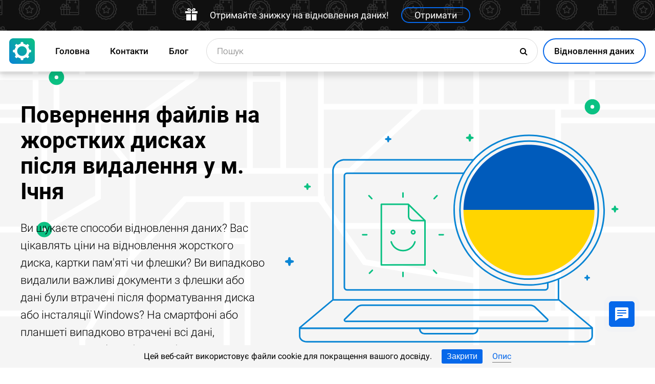

--- FILE ---
content_type: text/html; charset=UTF-8
request_url: https://datarecovery.in.ua/ichnya-city
body_size: 35724
content:
<!DOCTYPE html>

<html lang="uk">

<head>
	<meta http-equiv="X-UA-Compatible" content="IE=edge">
	<meta charset="UTF-8" />
	<meta name="viewport" content="width=device-width, initial-scale=1">
	<title>Повернення файлів на жорстких дисках після видалення у м. Ічня</title>
	<meta name="description" content="Якщо дані з флешки були втрачені через відключення живлення, не варто втрачати надію. В м. Ічня (Чернігівська область) ⭐  є спеціалісти, які можуть допомогти відновити файли після таких проблем."><meta name="keywords" content="Відновлення, дані, Україна, Чернігівська область, м. Ічня"><meta name="robots" content="max-image-preview:large"><link rel="canonical" href="https://datarecovery.in.ua/ichnya-city"><link rel="amphtml" href="https://datarecovery.in.ua/ichnya-city?amp"><meta property="og:locale" content="uk_UA"><meta property="og:type" content="website"><meta property="og:title" content="Повернення файлів на жорстких дисках після видалення у м. Ічня"><meta name="twitter:title" content="Повернення файлів на жорстких дисках після видалення у м. Ічня"><meta property="og:description" content="Якщо дані з флешки були втрачені через відключення живлення, не варто втрачати надію. В м. Ічня (Чернігівська область) ⭐ є спеціалісти, які можуть допомогти відновити файли після таких проблем."><meta name="twitter:description" content="Якщо дані з флешки були втрачені через відключення живлення, не варто втрачати надію. В м. Ічня (Чернігівська область) ⭐ є спеціалісти, які можуть допомогти відновити файли після таких проблем."><meta property="og:url" content="https://datarecovery.in.ua/ichnya-city"><meta property="twitter:url" content="https://datarecovery.in.ua/ichnya-city"><meta property="og:site_name" content="Hetman Software"><meta name="twitter:card" content="summary_large_image"><meta property="twitter:domain" content="https://datarecovery.in.ua">
		<script type="application/ld+json">
			[
		{
			"@context": "https://schema.org",
			"@type": "FAQPage",
			"mainEntity": [
		{
			"@type": "Question",
			"name": "📀 Програма відновить дані після перевстановлення Windows або скидання комп'ютера до початкового стану?",
			"acceptedAnswer": {
				"@type": "Answer",
				"text": "Утиліта розроблена для відновлення даних з видалених розділів і заново розбитих на розділи дисків. Виконайте наступні кроки: Припиніть установку Windows або процес скидання до початкового стану. Підключіть диск до іншого комп'ютера, якщо ви не можете завантажити операційну систему. Виконайте 'Повний аналіз' всього фізичного пристрою, щоб повернути дані з раніше видалених розділів. "
			}
		},
		{
			"@type": "Question",
			"name": "🖥️ Чи можна отримати доступ до файлів на віртуальному жорсткому диску VMware, Hyper-V, VirtualBox?",
			"acceptedAnswer": {
				"@type": "Answer",
				"text": "Для підключення дисків *.vmdk, *.vhdx, *.vdi використовуйте меню Сервіс - Монтувати диск. Після підключення ви можете вибрати цей диск в програмі, для аналізу та відновлення даних."
			}
		},
		{
			"@type": "Question",
			"name": "💽 В папці Мій комп'ютер не відображається жорсткий диск або зовнішній USB-диск. Як скопіювати файли?",
			"acceptedAnswer": {
				"@type": "Answer",
				"text": "Програма може проаналізувати збійний пристрій, який відсутній в Провіднику Windows. Список фізичних пристроїв розташовано під списком логічних розділів. Виберіть ваш диск і дочекайтеся закінчення аналізу."
			}
		},
		{
			"@type": "Question",
			"name": "⌛ Якщо я заплачу за програму зараз, скільки часу пройде перш ніж я отримаю свої реєстраційні дані?",
			"acceptedAnswer": {
				"@type": "Answer",
				"text": "Це залежить від способу оплати, який ви використовуєте. Якщо ви сплачуєте онлайн за допомогою своєї кредитної картки або PayPal, ви отримаєте реєстраційний ключ відразу після оплати."
			}
		},
		{
			"@type": "Question",
			"name": "💯 Які фактори успішного відновлення даних?",
			"acceptedAnswer": {
				"@type": "Answer",
				"text": "Для успішного відновлення даних потрібно відмовитися від використання пристрою до повного повернення необхідних файлів. Якщо це зовнішній накопичувач, карта пам'яті або флешка, тоді підключіть його до ПК та проаналізуйте за допомогою програми. Якщо дані видалено в результаті форматування системного диска, скидання системи або перевстановлення Windows, то припиніть подальше встановлення системи та програм. Підключіть диск до іншого комп’ютера та виконайте відновлення. Відновлені файли потрібно зберегти на іншому диску."
			}
		},
		{
			"@type": "Question",
			"name": "⏱️ Скільки часу потрібно, щоб відновити мої дані?",
			"acceptedAnswer": {
				"@type": "Answer",
				"text": "Відновлення даних може займати тривалий час в разі роботи з диском розміром більше 1 терабайта. Збійні диски також можуть довго скануватися. Однак в більшості випадків відновлення займає менше 30 хвилин."
			}
		}]
		},
	{
		"@context": "https://schema.org",
		"@type": "SoftwareApplication",
		"name": "Hetman Partition Recovery™",
		"softwareVersion": "5.1",		
		"description": "Інструмент відновлює файли з будь-яких пристроїв, незалежно від причини втрати даних.",	
		"operatingSystem": "Windows 7, Windows 8, Windows 8.1, Windows 10, Windows 11, Windows Server 2008, Windows Server 2012, Windows Server 2016, Windows Server 2019",
		"applicationCategory": "UtilitiesApplication",
		"downloadUrl": "https://hetmanrecovery.com/download/hetman_partition_recovery.exe",
		"fileSize": "65 MB",
		
		"author": {
			"@type": "Organization",
			"name": "Hetman Software"
		},
		
		"aggregateRating": {
			"@type": "AggregateRating",
			"ratingValue": "5",
			"reviewCount": "1"
		},
		
		"offers": {
			"@type": "Offer",
			"priceCurrency": "USD",
			"price": "0",
			"url": "https://hetmanrecovery.com/uk/hetman_partition_recovery_key.htm?license_type=home_edition"
		}				
	},
		{
			"@context": "https://schema.org",
			"@type": "Article",
			"headline": "Повернення файлів на жорстких дисках після видалення у м. Ічня",
			"description": "Якщо дані з флешки були втрачені через відключення живлення, не варто втрачати надію. В м. Ічня (Чернігівська область) ⭐ є спеціалісти, які можуть допомогти відновити файли після таких проблем.",
			"datePublished": "2019-01-21T16:45:13+02:00",
			"dateModified": "2025-01-13T22:18:39+02:00",
			"speakable":
			  {
			  "@type": "SpeakableSpecification",
			  "cssSelector": [
				"._lead_additional"
			  ]
			},
			"mainEntityOfPage": {
				"@type": "WebPage",
				"@id": "https://datarecovery.in.ua/ichnya-city"
			},
			
		"author": {
			"@type": "Person",
			"@id": "https://datarecovery.in.ua/uk/author/valeriy-martyshko",
			"name": "Valery Martyshko",
			"description": "Автор, перекладач та технічний спеціаліст компанії Hetman Software. Має майже десятирічний досвід роботи в IT сфері, який охоплює різні галузі: від ПК з Windows та мобільних пристроїв, до фото та відео обладнання, сигналізацій та систем відеоспостереження, і т.д. Окрім іншого, є також спеціалістом по Android, Windows та Microsoft Office. Є експертом в області відновлення даних, файлових систем, пристроїв зберігання даних, RAID масивів. Розпочав кар’єру в галузі технічного письма 2015 року як менеджер ІТ-проектів, створюючи як ділові, так і технічні документи. Маючи філологічну освіту, реалізував своє вміння писати в статтях тестах програмного забезпечення, оглядах функцій операційних систем, а також випадків з відновлення даних. За свою кар'єру написав сотні статей, оглядів, тестів, керівництв, повідомлень в блогах та інформаційних записок з широкого кола технічних питань. В 2006 році закінчив Переяслав-Хмельницький Державний педагогічний університет імені Григорія Сковороди за спеціальністю «Викладач англійської мови та зарубіжної літератури» (ступінь Магістра). А в 2009 році здобув спеціальність «Економіка підприємства», в цьому ж університеті. ", 
			"url": "https://datarecovery.in.ua/uk/author/valeriy-martyshko",
			"image": {
				"@type": "ImageObject",
				"url": "https://hetmanrecovery.com/pic/blog/Valery.Martyshko.png",
				"height": "376",
				"width": "376"
			},
			"sameAs": ["https://www.youtube.com/channel/UCFs5l-T7tsoDfQ3DtYiyqWw", "https://www.facebook.com/valerymartyshko"]
		},
			
		"editor": {
			"@type": "Person",
			"@id": "https://datarecovery.in.ua/uk/author/vladyslav-kupriyenko",
			"name": "Vladyslav Kupriyenko",
			"description": "Редактор статей блогу, автор та ведучий рубрики на YouTube каналі компанії Hetman Software. За освітою: спеціаліст з обслуговування комп’ютерних систем та мереж, вивчав розробку програмного забезпечення. Має досвід роботи в IT сфері, який охоплює різні галузі: адміністрування комп’ютерної мережі та обладнання, контроль та підтримка роботи Інтернет, офісних та спеціалізованих програм. Є фахівцем в області відновлення даних, файлових систем та пристроїв зберігання даних. Починаючи з юного віку цікавився геймінгом та кіберспортом, в чому має певні досягнення: призові місця на змаганнях місцевого та регіонального рівня. У зв’язку з непереборним прагненням з самовдосконалення, постійно рухається в бік вивчення нового. Завжди пов’язував себе з IT сферою. В 2020 році закінчив Факультет технологічної і математичної освіти Університету Григорія Сковороди в Переяславі.", 
			"url": "https://datarecovery.in.ua/uk/author/vladyslav-kupriyenko",
			"image": {
				"@type": "ImageObject",
				"url": "https://hetmanrecovery.com/pic/blog/vladyslav-kuprienko.png",
				"height": "376",
				"width": "376"
			},
			"sameAs": ["https://www.youtube.com/channel/UCFs5l-T7tsoDfQ3DtYiyqWw", "https://www.facebook.com/profile.php?id=100035554306145"]
		},
		
		"publisher": {
			"@type": "Organization",
			"@id": "https://hetmanrecovery.com/uk/about.htm",
			"name": "Hetman Software",
			"logo": {
				"@type": "ImageObject",
				"url": "https://datarecovery.in.ua/pic/blog/cropped-logo-blue-white-600x600-180x180.png"
			}
		},
		"image": ["https://datarecovery.in.ua/pic/blog/sites/7/2022/12/ukraine.png"]
		},
		{
			"@context": "https://schema.org",
			"@type": "CreativeWorkSeries",
			"name": "Повернення файлів на жорстких дисках після видалення у м. Ічня",
			"aggregateRating": {
				"@type": "AggregateRating",
				"ratingValue": "5",
				"reviewCount": "7"
			}
		}]
		</script><link rel="preconnect" href="https://fonts.gstatic.com"><link rel="preload" href="https://fonts.gstatic.com/s/roboto/v20/KFOlCnqEu92Fr1MmSU5fCRc4AMP6lbBP.woff2" as="font" crossorigin="anonymous"><link rel="preload" href="https://fonts.gstatic.com/s/roboto/v20/KFOlCnqEu92Fr1MmSU5fABc4AMP6lbBP.woff2" as="font" crossorigin="anonymous"><link rel="preload" href="https://fonts.gstatic.com/s/roboto/v20/KFOlCnqEu92Fr1MmSU5fChc4AMP6lbBP.woff2" as="font" crossorigin="anonymous"><link rel="preload" href="https://fonts.gstatic.com/s/roboto/v20/KFOlCnqEu92Fr1MmSU5fBBc4AMP6lQ.woff2" as="font" crossorigin="anonymous"><link rel="preload" href="https://fonts.gstatic.com/s/roboto/v20/KFOmCnqEu92Fr1Mu72xKKTU1Kvnz.woff2" as="font" crossorigin="anonymous"><link rel="preload" href="https://fonts.gstatic.com/s/roboto/v20/KFOmCnqEu92Fr1Mu5mxKKTU1Kvnz.woff2" as="font" crossorigin="anonymous"><link rel="preload" href="https://fonts.gstatic.com/s/roboto/v20/KFOmCnqEu92Fr1Mu7GxKKTU1Kvnz.woff2" as="font" crossorigin="anonymous"><link rel="preload" href="https://fonts.gstatic.com/s/roboto/v20/KFOmCnqEu92Fr1Mu4mxKKTU1Kg.woff2" as="font" crossorigin="anonymous"><link rel="preload" href="https://fonts.gstatic.com/s/roboto/v20/KFOlCnqEu92Fr1MmEU9fCRc4AMP6lbBP.woff2" as="font" crossorigin="anonymous"><link rel="preload" href="https://fonts.gstatic.com/s/roboto/v20/KFOlCnqEu92Fr1MmEU9fABc4AMP6lbBP.woff2" as="font" crossorigin="anonymous"><link rel="preload" href="https://fonts.gstatic.com/s/roboto/v20/KFOlCnqEu92Fr1MmEU9fChc4AMP6lbBP.woff2" as="font" crossorigin="anonymous"><link rel="preload" href="https://fonts.gstatic.com/s/roboto/v20/KFOlCnqEu92Fr1MmEU9fBBc4AMP6lQ.woff2" as="font" crossorigin="anonymous"><link rel="preload" href="/wp-content/themes/soft/css/styles-google-fonts.css?ver=2" as="style"><link rel="stylesheet" id="styles-google-fonts"  href="/wp-content/themes/soft/css/styles-google-fonts.css?ver=2" type="text/css" media="all"><link rel="preload" href="/wp-content/themes/soft/fonts/icomoon.ttf?xnor0o" as="font" crossorigin="anonymous"><style>@font-face{font-family:"icomoon";src:url("/wp-content/themes/soft/fonts/icomoon.eot?xnor0o");src:url("/wp-content/themes/soft/fonts/icomoon.eot?xnor0o#iefix") format("embedded-opentype"),url("/wp-content/themes/soft/fonts/icomoon.ttf?xnor0o") format("truetype"),url("/wp-content/themes/soft/fonts/icomoon.woff?xnor0o") format("woff"),url("/wp-content/themes/soft/fonts/icomoon.svg?xnor0o#icomoon") format("svg");font-weight:normal;font-style:normal;font-display:block}</style><link rel="preload" href="/wp-content/themes/soft/css/styles.css?ver=119" as="style"><link rel="stylesheet" id="main-style-css"  href="/wp-content/themes/soft/css/styles.css?ver=119" type="text/css" media="all">	<link rel="shortcut icon" href="/favicon.ico" type="image/x-icon">
	<link rel="apple-touch-icon" href="/apple-touch-icon.png">
	

	
    <!--[if IE 9]>
		<link rel='stylesheet' href='/wp-content/themes/soft/css/bootstrap-ie9.min.css?ver=1' type='text/css' media='all' />
    <![endif]-->
</head>

<body class="_datarecovery_in_ua" >
	
	<script>
				
window.addEventListener("load", function(event) {
	
				if (window.matchMedia("(max-width: 1023px)").matches) {					
				} else {
					
					var top_offset = document.getElementsByClassName('navbar')[0].offsetTop;

					
					back_to_top();	

					function back_to_top() {
						

							document.getElementsByClassName('_nav-arrow__back-to-top')[0].classList.toggle('d-none', (window.pageYOffset <= top_offset));
									
					}

					
					window.addEventListener('scroll', function() {

							back_to_top();	

					}); 
					
					
					var scrollPercentageContainer = document.getElementById('_nav-arrow__back-to-top-percent');

					
					function showPercentage(){

					var scrollPercentage = Math.trunc(document.documentElement.scrollTop / (document.body.clientHeight - window.innerHeight) * 100) + '%';

					scrollPercentageContainer.innerHTML = scrollPercentage;

					}

					
					showPercentage();

					
					document.addEventListener("scroll", showPercentage);					
				}
				

				
					
				cookie_panel_open();	

				function cookie_panel_open() {

						var panel_need = get_cookie_panel();

						document.getElementsByClassName('_cookie-bar')[0].classList.toggle('d-none', (panel_need == 1));

				}

				function set_cookie_panel(value) {

						var date = new Date();

						date.setTime(date.getTime() + (1000*24*60*60*1000));

						var expires = "; expires=" + date.toUTCString();

						document.cookie = "cookie_panel=" + value + expires + "; path=/";
				}

				function get_cookie_panel() {
						var nameEQ = "cookie_panel=";

						var ca = document.cookie.split(';');

						for(var i=0;i < ca.length;i++) {

										var c = ca[i];
										while (c.charAt(0)==' ') c = c.substring(1,c.length);
										if (c.indexOf(nameEQ) == 0) return c.substring(nameEQ.length,c.length);

						}

						return null;
				}

				document.getElementsByClassName('_close_button_cookie_panel')[0].addEventListener('click', cookie_panel_close);

				function cookie_panel_close() {

						set_cookie_panel(1);

						document.getElementsByClassName('_cookie-bar')[0].classList.toggle('d-none', true);

				}				
				
				
				var mobile_menu = document.getElementsByClassName('_navbar__menu-toggle')[0];
				var mobile_search = document.getElementsByClassName('_navbar__search-toggle')[0];

				function show_mobile_menu() {

						
						mobile_menu.classList.toggle( "_navbar__menu-toggle-active" );  

						
						mobile_search.classList.remove( "_navbar__search-toggle-active" ); 

						
						document.body.classList.toggle("no-scroll-y-mobile");

						
						document.getElementsByClassName('_navbar__extra-navigation')[0].classList.toggle("_navbar__mobile-navigation");

						
						document.getElementsByClassName('_navbar__search-bar')[0].classList.add("_navbar__search-bar-mobile-hidden");

						
						document.getElementsByClassName('_navbar__primary-menu')[0].classList.remove("_navbar__primary-menu-mobile-hidden");

						
						document.getElementsByClassName('_navbar__secondary-menu')[0].classList.remove("_navbar__secondary-menu-mobile-hidden");

						
						document.getElementsByClassName('_navbar__extra-navigation')[0].classList.remove("_navbar__mobile-search");		

						
						
				}

				mobile_menu.addEventListener('click', show_mobile_menu);

				function show_mobile_search() {

						
						mobile_search.classList.toggle( "_navbar__search-toggle-active" );  

						
						mobile_menu.classList.remove( "_navbar__menu-toggle-active" ); 

						
						document.body.classList.remove("no-scroll-y-mobile");

						
						document.getElementsByClassName('_navbar__extra-navigation')[0].classList.remove("_navbar__mobile-navigation");

						
						document.getElementsByClassName('_navbar__search-bar')[0].classList.remove("_navbar__search-bar-mobile-hidden");

						
						document.getElementsByClassName('_navbar__primary-menu')[0].classList.add("_navbar__primary-menu-mobile-hidden");

						
						document.getElementsByClassName('_navbar__secondary-menu')[0].classList.add("_navbar__secondary-menu-mobile-hidden");

						
						document.getElementsByClassName('_navbar__extra-navigation')[0].classList.toggle("_navbar__mobile-search");	

						
						
				}	

				mobile_search.addEventListener('click', show_mobile_search);
				
					
				var categories_main_menu = document.getElementsByClassName('_navbar__menu-item-mobile-arrow');

				for (let i = 0; i < categories_main_menu.length; i++) {

						categories_main_menu[i].addEventListener('click', function() {

										categories_main_menu[i].closest('._navbar__dropdown-show').getElementsByClassName('_navbar__dropdown')[0].classList.toggle("d-none");

						}); 

				}	
				
					
				function update_search_with(){

						if (window.matchMedia("(max-width: 1023px)").matches){

										document.getElementsByClassName('_navbar__search-bar')[0].style.cssText = 'width:100%';

						} else {

										var primary_secondary_menu_width = document.getElementsByClassName('_navbar__primary-menu')[0].offsetWidth + document.getElementsByClassName('_navbar__secondary-menu')[0].offsetWidth;

										document.getElementsByClassName('_navbar__search-bar')[0].style.cssText = 'width: calc(100% - ' + ( primary_secondary_menu_width + 35 ) + 'px)';

						}

				};

				update_search_with();
				
				
				
				var addEvent = function(object, type, callback) {

						if (object == null || typeof(object) == 'undefined') return;

						if (object.addEventListener) {

										object.addEventListener(type, callback, false);

						} else if (object.attachEvent) {

										object.attachEvent('on' + type, callback);

						} else {

										object['on'+type] = callback;

						}
				};	

				
				addEvent(window, 'resize', update_search_with);	
				
				
				function video_lazy_loading () {

					function create_video_iframe(video_src, parent_element) {

						var video_frame = document.createElement("iframe");
						video_frame.src = video_src; 
						video_frame.className = '_video-responsive-item';
						video_frame.setAttribute('frameborder', '0');
						video_frame.setAttribute('allowfullscreen', '');
						video_frame.setAttribute('allow', 'autoplay; clipboard-write; encrypted-media; picture-in-picture; web-share');
						video_frame.setAttribute('referrerpolicy', 'strict-origin-when-cross-origin');

						parent_element.innerHTML = video_frame.outerHTML;				  

					}

					var video_list = document.getElementsByClassName('_video_lazy_load');

					[].forEach.call(video_list, function(video) {

						var video_link = '//www.youtube.com/embed/' + video.dataset.video + '?feature=oembed&autoplay=1';

						if (video.dataset.picture == 0) {

							if (video.dataset.rutube == 1) {

							video_link = '//rutube.ru/play/embed/' + video.dataset.video;

							}

							if (video.dataset.dailymotion == 1) {

							video_link = '//www.dailymotion.com/embed/video/' + video.dataset.video;

							}

							create_video_iframe(video_link, video);

							} else {

								video.addEventListener('click', function() {

								create_video_iframe(video_link, video);			

							}); 				  

						}

					});


				}

				video_lazy_loading ();
				
				
				
				
				async function copyTextToClipboard(code) {

				try {

				await navigator.clipboard.writeText(code);

				console.log('Success copy to clipboard');

				} catch (err) {

				console.error('Copy to clipboard failed: ', err);

				};

				};

				
				String.prototype.allReplace = function(obj) {

				var retStr = this;

				for (var x in obj) {
				retStr = retStr.replace(new RegExp(x, 'g'), obj[x]);
				}

				return retStr;

				};

				var copy_code_buttons = document.querySelectorAll("._code-area button");

				[].forEach.call(copy_code_buttons, function(copy_code_button) {

				copy_code_button.addEventListener('click', function(event) {

				var formatted_code = copy_code_button.previousElementSibling.innerHTML.allReplace({ '&#91;':'[' , '&#93;':']' , '&lt;':'<' , '&gt;':'>' , '&nbsp;':'' , '<br>':'' , '&quot;':'"' , '<b>':'' , '</b>':'' , '&amp;':'&' , '&#x60;':'`' })

				copyTextToClipboard(formatted_code);

				var span = document.createElement("span");  

				span.textContent = copy_code_button.dataset.confirmation;

				copy_code_button.setAttribute("disabled", "disabled");

				copy_code_button.parentNode.appendChild(span);  

				setTimeout(function() {

				copy_code_button.parentNode.lastElementChild.remove();
				copy_code_button.removeAttribute("disabled", "disabled");

				}, 600);

				});	

				});
				



function open_chat_window(url, data) {
    
    let form = document.createElement('form');
    form.method = 'POST';
    form.action = url;
    form.target = '_blank'; 

    
    for (let key in data) {
        if (data.hasOwnProperty(key)) {
            let input = document.createElement('input');
            input.type = 'hidden';
            input.name = key;
            input.value = data[key];
            form.appendChild(input);
        }
    }

    
    document.body.appendChild(form);
    form.submit();
    document.body.removeChild(form);
}		

  const el = document.querySelector('.my-live-chat');
  if (el) {
    el.addEventListener('click', function () {
      open_chat_window('https://datarecovery.in.ua/chat.htm', {lang: el.dataset.lang, id: el.dataset.id});
    });
  }
		
}, false);

</script>	

	<nav class="nav-wrapper nav-wrapper-active">

		<div class="navbar navbar_sticky">

		<div id="HOLIDAY_BANNER_ID" data-language="5" data-discounts-gifts="Отримайте знижку на відновлення даних!" data-holiday-class="_header-banner_black-friday" data-url="/ichnya-city" class="_header-banner" onclick="window.open('/hetman_redirect/hetman_data_recovery_pack_key.htm', '_blank')" rel="nofollow">
	<div class="_header-banner__wrapper _header-banner_black-friday">
		  <div class="_header-banner__container">
            <span class="_header-banner__icon">
                <svg width="24" height="24" viewBox="0 0 24 24">
                    <path d="M11 24h-9v-12h9v12zm0-18h-11v4h11v-4zm2 18h9v-12h-9v12zm0-18v4h11v-4h-11zm4.369-6c-2.947 0-4.671 3.477-5.369 5h5.345c3.493 0 3.53-5 .024-5zm-.796 3.621h-2.043c.739-1.121 1.439-1.966 2.342-1.966 1.172 0 1.228 1.966-.299 1.966zm-9.918 1.379h5.345c-.698-1.523-2.422-5-5.369-5-3.506 0-3.469 5 .024 5zm.473-3.345c.903 0 1.603.845 2.342 1.966h-2.043c-1.527 0-1.471-1.966-.299-1.966z"/>
                </svg>
            </span>   
			<span class="_header-banner__holiday">Отримайте знижку на відновлення даних!</span>
            <span class="_header-banner__button">Отримати</span>
		</div>         
	</div>
</div>
			<div class="_navbar__wrapper clearfix">
				<div class="_navbar__base-navigation clearfix">

					<div class="_navbar__logo">
						<a href="https://datarecovery.in.ua/" title="Головна"></a>
					</div>

					<div class="_navbar__triggers">
						<ul>
							<li class="_navbar__search-toggle">
								<a class="_navbar__search-link" href="javascript:void(0)" title="Пошук">
									<span class="_navbar__icon-search icon-search"></span>
								</a>
							</li>
							<li class="_navbar__download-base-url">
								<div class="_navbar__download-base-link" onclick="window.open('/hetman_redirect/uk/', '_blank')">
									<span class="_navbar__icon-download-base icon-download"></span>
								</div>
							</li>
							<li class="_navbar__menu-toggle">
								<a class="_navbar__menu-link" href="javascript:void(0)" title="Швидкий початок">
									<span class="_navbar__icon-menu icon-menu"></span>
								</a>
							</li>
						</ul>
					</div>

				</div>

				<div class="_navbar__extra-navigation clearfix">

				<div class="_navbar__primary-menu"><ul id="menu-uk_main" class="menu"><li id="menu-item-33603" class="menu-item menu-item-type-post_type menu-item-object-page menu-item-home current-page-ancestor menu-item-33603 _navbar__menu-item"><a href="https://datarecovery.in.ua/" class="_navbar__menu-item-link">Головна</a></li>
<li id="menu-item-33605" class="menu-item menu-item-type-post_type menu-item-object-page menu-item-33605 _navbar__menu-item"><a href="https://datarecovery.in.ua/contact.htm" class="_navbar__menu-item-link">Контакти</a></li>
<li id="menu-item-33607" class="menu-item menu-item-type-taxonomy menu-item-object-category menu-item-33607 _navbar__menu-item"><a href="https://datarecovery.in.ua/recovery_news/" class="_navbar__menu-item-link">Блог</a></li>
</ul></div>
        <div class="_navbar__secondary-menu">
            <ul class="menu">

                

                <li class="_navbar__download-button">
                    <div onclick="window.open('/hetman_redirect/uk/', '_blank')" class="_navbar__download-link">
                        <span class="_navbar__icon-download icon-download"></span>
                        <span class="_navbar__text-download">Відновлення даних</span>
                    </div>
                </li>

            </ul>
        </div>
    
				<div class="_navbar__search-bar">
					<div class="_navbar__search-form">
						<form action="https://datarecovery.in.ua/">
	<input class="_navbar__search-input" type="search" placeholder="Пошук" value="" name="s" id="s">
	<input type="hidden" name="post_type" value="post">
	<input type="hidden" name="cat" value="8">	
	<button class="_navbar__search-button" name="search" aria-label="Пошук">
		<span class="_navbar__icon-search icon-search"></span>
	</button>
</form>					</div>
				</div>

				</div>
			</div>

		</div>
	</nav>
<article>

        <div class="_fluid-wrapper _fluid-wrapper_gray-map pt-8 pt-lg-6 pb-8 pb-lg-6">
            <div class="container-fluid _wrapper"> 
                <div class="row clearfix align-items-center">
                    <div class="col-lg-5">
                        <div class="mb-3">
                            <h1 class="_title_3xl">Повернення файлів на жорстких дисках після видалення у м. Ічня</h1>
                        </div>
                        <div class="mb-6 mb-lg-0">
                            <p class="_lead_additional">Ви шукаєте способи відновлення даних? Вас цікавлять ціни на відновлення жорсткого диска, картки пам'яті чи флешки? Ви випадково видалили важливі документи з флешки або дані були втрачені після форматування диска або інсталяції Windows? На смартфоні або планшеті випадково втрачені всі дані, включаючи особисті фотографії, контакти та музику після збою або скидання налаштувань?</p>
                        </div>
                    </div>
                    <div class="col-lg-7">
                    <!-- Основной контент -->
                    
    
        <div class="mb-0 position-relative">
            <img class="_flag" src="/wp-content/themes/soft/img/mirrors/pc.svg" width="251" height="150" alt="Повернення файлів на жорстких дисках після видалення у м. Ічня" >
            <img src="/pic/blog/sites/7/2022/12/ukraine.png" width="251" height="150" alt="Повернення файлів на жорстких дисках після видалення у м. Ічня">
        </div>

    
                    </div>
                </div>
                <!-- Дополнительная информация -->
                   
            </div>
        </div>
        <!-- Призыв скачать -->
        

        <div class="_fluid-wrapper _fluid-wrapper_gradient pt-8 pt-lg-10 pb-8 pb-lg-10">
            <div class="container-fluid _wrapper"> 
                <div class="row clearfix">
                    <div class="col-12">
                        <div class="text-center">
                            <span class="d-block d-md-inline">
                                <a class="_button _button_big-hollow-white-bubble" href="/hetman_redirect/uk/download.htm" rel="noindex,nofollow">
                                    <span class="_button__icon icon-download"></span>
                                    <span class="_button__text">Відновлення даних</span>
                                </a>
                            </span>
                        </div>
                    </div>
                </div>
            </div>
        </div>

    
        <!-- План -->
        

        <div class="_fluid-wrapper _fluid-wrapper_gray-map pt-8 pt-lg-10 pb-8 pb-lg-10">
            <div class="container-fluid _wrapper"> 
                <div class="row clearfix align-items-center">
                    <div class="col-lg-7">
                        <div class="_builder-page-nav">
                            <p class="_x">Навігація:</p>
                            <ul><li><span class="icon-minus"></span><a href="#title_1" class="_default-link">Відновлення даних в лабораторії</a></li><li><span class="icon-minus"></span><a href="#title_2" class="_default-link">Ціна на відновлення даних в м. Ічня</a></li><li><span class="icon-minus"></span><a href="#title_3" class="_default-link">Чи дійсно ваші файли видалені?</a></li><li><span class="icon-minus"></span><a href="#title_4" class="_default-link">Резервне копіювання даних в 2025</a></li><li><span class="icon-minus"></span><a href="#title_5" class="_default-link">Відновлення видалених даних в 2025</a></li><li><span class="icon-minus"></span><a href="#title_6" class="_default-link">Синхронізація даних користувача</a></li><li><span class="icon-minus"></span><a href="#title_7" class="_default-link">Зворотній зв'язок</a></li></ul>
                        </div>
                    </div>
                    <div class="d-none d-lg-block col-lg-5">
                        <div class="position-relative">
                            <img src="/wp-content/themes/soft/img/mirrors/compass.svg" width="515" height="360" alt="Навігація">
                        </div>
                    </div>
                </div>
            </div>
        </div>

    

    

        <div class="_fluid-wrapper _fluid-wrapper_white pt-8 pt-lg-10 pb-8 pb-lg-10">
            <div class="container-fluid _wrapper"> 
                <div class="row clearfix">
                    <div class="col-12">
                        <div class="mb-3">
                            <h2 id="title_1" class="_title_2xl">Відновлення даних в лабораторії<a href="#title_1" class="_inner-ico"></a></h2>
                        </div>
                        <div class="mb-8">
                            <p class="_lead_additional">Адреси сервісів по ремонту ПК і поштових відділень</p>
                        </div>
                    </div>
                </div>
                <!-- Основной контент -->
                
        <div class="row clearfix">
            <div class="col-12">
                <div class="mb-5">
                    <div class="mt-2 mb-5">
                        <div class="_tab-nav _tab-nav_3-tab _tab-nav_icon-always">
                            <ul class="_tab-nav__items">
                                <li class="_tab-nav__item _tab-nav__item-active">
                                    <a class="_tab-nav__link" href="javascript:void(0)">
                                        <span class="_tab-nav__icon icon-tab-repair-pc"></span>
                                        <span class="_tab-nav__text">Ремонт ПК</span>
                                    </a>
                                </li>
                                <li class="_tab-nav__item">
                                    <a class="_tab-nav__link" href="javascript:void(0)">
                                        <span class="_tab-nav__icon icon-office"></span>
                                        <span class="_tab-nav__text">Поштові відділення</span>
                                    </a>
                                </li>
                                <li class="_tab-nav__item">
                                    <a class="_tab-nav__link" href="javascript:void(0)">
                                        <span class="_tab-nav__icon icon-purchase"></span>
                                        <span class="_tab-nav__text">Банки</span>
                                    </a>
                                </li>
                            </ul>
                        </div>
                    </div>
                    <div class="mb-5">
                        <div id="map_canvas" class="_geo-map"></div>
                    </div>
                    <div class="_tab-nav-content__item">
                        

        <table class="_default-table mb-0 mt-0">
            <thead>
                <tr>
                    <th>Назва</th>
                    <th>Робочий час</th>
                    <th>Рейтинг</th>
                </tr>
            </thead>
            <tbody>
                

        <tr>
            <td data-label="Назва">
                <ul class="_custom-ul-two _light-text">
                    <li class="pb-1"><b>Ремонт компьютеров "Скорая компьютерная помощь" (сервисный центр)</b></li>
                    <li class="_list-ico _list-ico_phone">+380 50 167 7006</li>
                    <li class="_list-ico _list-ico_web"><span onclick="window.open('https://1279.priluki.in.ua/', '_blank')" class="_default-link">1279.priluki.in.ua</span></li>
                    <li class="_list-ico _list-ico_photo"><span onclick="window.open('/wp-content/themes/builder/images/uk/map-photo/remont-kompyuterov-skoraya-kompyuternaya-pomoshch-servisnyi-tsentr-97-1.jpg', '_blank')" class="_default-link">photo 1</span>,

    

        <span onclick="window.open('/wp-content/themes/builder/images/uk/map-photo/remont-kompyuterov-skoraya-kompyuternaya-pomoshch-servisnyi-tsentr-58-2.jpg', '_blank')" class="_default-link">photo 2</span>,

    

        <span onclick="window.open('/wp-content/themes/builder/images/uk/map-photo/remont-kompyuterov-skoraya-kompyuternaya-pomoshch-servisnyi-tsentr-98-3.jpg', '_blank')" class="_default-link">photo 3</span></li>
                    <li class="_list-ico _list-ico_point">г. 17500, вулиця Київська, 176Б, Прилуки</li>
                </ul>
            </td>
            <td data-label="Робочий час">
                <ul class="_custom-ul-two _light-text">
                    <li>пн: 09:00 - 18:00</li><li>вт: 09:00 - 18:00</li><li>ср: 09:00 - 18:00</li><li>чт: 09:00 - 18:00</li><li>пт: 09:00 - 18:00</li><li>сб: 09:00 - 18:00</li>
                </ul>
            </td>
            <td data-label="Рейтинг">
                <ul class="_custom-ul-two _light-text">
                    <li>Рейтинг: <b>4.5</b></li>
                    <li class="pb-1">

        <ul class="_testimonial__stars">
            <li class="_testimonial__star _testimonial_star-checked">
            <span class="icon-star-solid"></span>
            </li>
            <li class="_testimonial__star _testimonial_star-checked">
            <span class="icon-star-solid"></span>
            </li>
            <li class="_testimonial__star _testimonial_star-checked">
            <span class="icon-star-solid"></span>
            </li>
            <li class="_testimonial__star _testimonial_star-checked">
            <span class="icon-star-solid"></span>
            </li>
            <li class="_testimonial__star ">
            <span class="icon-star-solid"></span>
            </li>
        </ul>

	</li>
                    <li class="pb-1">Усього людей оцінило: <b>23</b></li>
                    <li><span class="_default-link _review_section_button">Читати відгук</span></li>
                </ul>
            </td>
        </tr>

    

        <tr>
            <td data-label="Назва">
                <ul class="_custom-ul-two _light-text">
                    <li class="pb-1"><b>Сервіс SMART Центр</b></li>
                    <li class="_list-ico _list-ico_phone">+380 4637 71199</li>
                    <li class="_list-ico _list-ico_web"><span onclick="window.open('https://smartcenter.com.ua/', '_blank')" class="_default-link">smartcenter.com.ua</span></li>
                    <li class="_list-ico _list-ico_photo"><span onclick="window.open('/wp-content/themes/builder/images/uk/map-photo/servіs-smart-tsentr-30-1.jpg', '_blank')" class="_default-link">photo 1</span></li>
                    <li class="_list-ico _list-ico_point">вулиця Вокзальна, 5, Прилуки</li>
                </ul>
            </td>
            <td data-label="Робочий час">
                <ul class="_custom-ul-two _light-text">
                    <li>пн: 09:00 - 18:00</li><li>вт: 09:00 - 18:00</li><li>ср: 09:00 - 18:00</li><li>чт: 09:00 - 18:00</li><li>пт: 09:00 - 18:00</li><li>сб: 09:00 - 18:00</li>
                </ul>
            </td>
            <td data-label="Рейтинг">
                <ul class="_custom-ul-two _light-text">
                    <li>Рейтинг: <b>4</b></li>
                    <li class="pb-1">

        <ul class="_testimonial__stars">
            <li class="_testimonial__star _testimonial_star-checked">
            <span class="icon-star-solid"></span>
            </li>
            <li class="_testimonial__star _testimonial_star-checked">
            <span class="icon-star-solid"></span>
            </li>
            <li class="_testimonial__star _testimonial_star-checked">
            <span class="icon-star-solid"></span>
            </li>
            <li class="_testimonial__star _testimonial_star-checked">
            <span class="icon-star-solid"></span>
            </li>
            <li class="_testimonial__star ">
            <span class="icon-star-solid"></span>
            </li>
        </ul>

	</li>
                    <li class="pb-1">Усього людей оцінило: <b>34</b></li>
                    <li><span class="_default-link _review_section_button">Читати відгук</span></li>
                </ul>
            </td>
        </tr>

    
            </tbody>
        </table>
        

        <div class="_testimonials_section _modal d-none">
            <div class="modal__content">
                <div class="modal__close">
                    <span class="icon-cross _review_close_button"></span>
                </div>
                <h2 class="_title_lg mb-3">Відгуки про «Ремонт компьютеров "Скорая компьютерная помощь" (сервисный центр)»</h2>
                
    
        <div class="_testimonial mt-3"> 
            <div class="_testimonial__avatar">
                <img class="_testimonial__photo" src="https://lh6.googleusercontent.com/-_VQcUNifvsk/AAAAAAAAAAI/AAAAAAAAAAA/ACHi3rca10EUkdteGS0ELd7kvk3xj_HHEQ/s128-c0x00000000-cc-rp-mo/photo.jpg" alt="Игор Сокол" loading="lazy" width="67" height="67">
            </div>
            <div class="_testimonial__content">
                <div class="_testimonial__author">Игор Сокол</div>
                <div class="_testimonial__text">На планшеті другі майстри сказали мінять батарею. Тут все зробили без забіни. Батарея тримае планшет літае.</div>
                <div class="_testimonial__data">2018.11.02 10:39</div>
            </div>
        </div>

    
    
        <div class="_testimonial mt-3"> 
            <div class="_testimonial__avatar">
                <img class="_testimonial__photo" src="https://lh5.googleusercontent.com/-X-hBoMD_4gk/AAAAAAAAAAI/AAAAAAAAABY/D89iA85Qs1Y/s128-c0x00000000-cc-rp-mo/photo.jpg" alt="Александр Орлов" loading="lazy" width="67" height="67">
            </div>
            <div class="_testimonial__content">
                <div class="_testimonial__author">Александр Орлов</div>
                <div class="_testimonial__text">Зробили швидко, а саме головне якісно! Носив мій ноутбук по всему місту роблять так, щоб через місяц принесли знову. Уже рік після ремонту ноутбук літае! Всім рекомендую</div>
                <div class="_testimonial__data">2017.04.22 12:44</div>
            </div>
        </div>

    
    
        <div class="_testimonial mt-3"> 
            <div class="_testimonial__avatar">
                <img class="_testimonial__photo" src="https://lh5.googleusercontent.com/-WUEXOi9zDu4/AAAAAAAAAAI/AAAAAAAAAAA/ACHi3rdGg_sq6Ks3KMbM1hVlg8lgYhhzmA/s128-c0x00000000-cc-rp-mo/photo.jpg" alt="Алена Калиниченко" loading="lazy" width="67" height="67">
            </div>
            <div class="_testimonial__content">
                <div class="_testimonial__author">Алена Калиниченко</div>
                <div class="_testimonial__text">Мастер сделал мой телефон очень быстро,  в тот же день. Была проблема с симкой и наушниками. Я попросила сделать сегодня  мастер задержался на 3 часа и даже не взял доплату. Все сдел все работает на ура. Всем советую</div>
                <div class="_testimonial__data">2018.06.10 11:53</div>
            </div>
        </div>

    
    
        <div class="_testimonial mt-3"> 
            <div class="_testimonial__avatar">
                <img class="_testimonial__photo" src="https://lh6.googleusercontent.com/-UDb2Gyl9NLo/AAAAAAAAAAI/AAAAAAAAAAA/ACHi3rc_Tby2_-7F6dyIQFW3u92QBVd9qA/s128-c0x00000000-cc-rp-mo/photo.jpg" alt="Алена Шевченко" loading="lazy" width="67" height="67">
            </div>
            <div class="_testimonial__content">
                <div class="_testimonial__author">Алена Шевченко</div>
                <div class="_testimonial__text">Хочу поблагодарить за быструю и качественную работу салон "Скорая компьютерная помощь"
Не раз приходилось обращаться к этому мастеру по разным вопросам обслуживания компьютера и ноутбука, всегда выполняются договоренные сроки ремонта , работа качественная ,советую!!!</div>
                <div class="_testimonial__data">2018.05.30 19:56</div>
            </div>
        </div>

    
    
        <div class="_testimonial mt-3"> 
            <div class="_testimonial__avatar">
                <img class="_testimonial__photo" src="https://lh4.googleusercontent.com/-2nd9T9hA2rM/AAAAAAAAAAI/AAAAAAAAAAA/ACHi3rfEmhxCHlhhMPlTZNcjrrgLuHx6LA/s128-c0x00000000-cc-rp-mo/photo.jpg" alt="Natali Kibets" loading="lazy" width="67" height="67">
            </div>
            <div class="_testimonial__content">
                <div class="_testimonial__author">Natali Kibets</div>
                <div class="_testimonial__text">Перестал включаться телефон я случайно отнесла его не сразу сюда а маяк в подвале этого здания, там сказали, чтоб я его выбросила и купила новый. Я все же принесла его сюда на 2этаж мастер сделал в тот же день. Будьте внимательны не путайте как я несите на 2 этаж там мастер хороший все сделает хоть компьютер хоть телефон.</div>
                <div class="_testimonial__data">2018.10.05 16:13</div>
            </div>
        </div>

    
            </div>
        </div>
    
    

        <div class="_testimonials_section _modal d-none">
            <div class="modal__content">
                <div class="modal__close">
                    <span class="icon-cross _review_close_button"></span>
                </div>
                <h2 class="_title_lg mb-3">Відгуки про «Сервіс SMART Центр»</h2>
                
    
        <div class="_testimonial mt-3"> 
            <div class="_testimonial__avatar">
                <img class="_testimonial__photo" src="https://lh3.googleusercontent.com/-zXP8j_ACc6Y/AAAAAAAAAAI/AAAAAAAAAAA/ACHi3rcqgd4oy0fEhfBCnayQF8FZju5BZg/s128-c0x00000000-cc-rp-mo-ba2/photo.jpg" alt="Курьян Сергей" loading="lazy" width="67" height="67">
            </div>
            <div class="_testimonial__content">
                <div class="_testimonial__author">Курьян Сергей</div>
                <div class="_testimonial__text">Красавчікі. Майстри своєї справи!</div>
                <div class="_testimonial__data">2018.12.16 17:23</div>
            </div>
        </div>

    
    
        <div class="_testimonial mt-3"> 
            <div class="_testimonial__avatar">
                <img class="_testimonial__photo" src="https://lh5.googleusercontent.com/-rNLAA2sHla8/AAAAAAAAAAI/AAAAAAAAApE/sIhT3084dtY/s128-c0x00000000-cc-rp-mo-ba2/photo.jpg" alt="Farvarter Farvarter" loading="lazy" width="67" height="67">
            </div>
            <div class="_testimonial__content">
                <div class="_testimonial__author">Farvarter Farvarter</div>
                <div class="_testimonial__text">Звертався за допомогою ремонту жорсткого диску. Гроші взяли, диск не відремонтували. </div>
                <div class="_testimonial__data">2016.08.02 12:21</div>
            </div>
        </div>

    
    
        <div class="_testimonial mt-3"> 
            <div class="_testimonial__avatar">
                <img class="_testimonial__photo" src="https://lh5.googleusercontent.com/-ecCrYXqEu6Y/AAAAAAAAAAI/AAAAAAAAPf0/aUmPwaTq-x0/s128-c0x00000000-cc-rp-mo-ba4/photo.jpg" alt="Вікторія Дронь" loading="lazy" width="67" height="67">
            </div>
            <div class="_testimonial__content">
                <div class="_testimonial__author">Вікторія Дронь</div>
                <div class="_testimonial__text">Надають кваліфіковану допомогу. </div>
                <div class="_testimonial__data">2017.09.03 08:31</div>
            </div>
        </div>

    
    
        <div class="_testimonial mt-3"> 
            <div class="_testimonial__avatar">
                <img class="_testimonial__photo" src="https://lh5.googleusercontent.com/-vu5Fx-AZ838/AAAAAAAAAAI/AAAAAAAABK0/njRWg0opaMg/s128-c0x00000000-cc-rp-mo/photo.jpg" alt="Дмитрий Безруков" loading="lazy" width="67" height="67">
            </div>
            <div class="_testimonial__content">
                <div class="_testimonial__author">Дмитрий Безруков</div>
                <div class="_testimonial__text">Найкращий сервісний центр в місті</div>
                <div class="_testimonial__data">2016.10.25 07:26</div>
            </div>
        </div>

    
    
        <div class="_testimonial mt-3"> 
            <div class="_testimonial__avatar">
                <img class="_testimonial__photo" src="https://lh6.googleusercontent.com/-HhMvWhG-gtI/AAAAAAAAAAI/AAAAAAAAEGw/kHl03-YCXtU/s128-c0x00000000-cc-rp-mo-ba2/photo.jpg" alt="Саша Морозецкий" loading="lazy" width="67" height="67">
            </div>
            <div class="_testimonial__content">
                <div class="_testimonial__author">Саша Морозецкий</div>
                <div class="_testimonial__text">Гарний сервiс, недорого, швидко.</div>
                <div class="_testimonial__data">2017.02.13 15:19</div>
            </div>
        </div>

    
            </div>
        </div>
    
    
    
                    </div>
                    <div class="_tab-nav-content__item d-none">
                        

        <table class="_default-table mb-0 mt-0">
            <thead>
                <tr>
                    <th>Назва</th>
                    <th>Робочий час</th>
                    <th>Рейтинг</th>
                </tr>
            </thead>
            <tbody>
                

        <tr>
            <td data-label="Назва">
                <ul class="_custom-ul-two _light-text">
                    <li class="pb-1"><b>Новая Почта. Поштове відділення №2. Ичня</b></li>
                    <li class="_list-ico _list-ico_phone">+380 800 500 609</li>
                    <li class="_list-ico _list-ico_web"><span onclick="window.open('https://novaposhta.ua/', '_blank')" class="_default-link">novaposhta.ua</span></li>
                    <li class="_list-ico _list-ico_photo"><span onclick="window.open('/wp-content/themes/builder/images/uk/map-photo/novaya-pochta-poshtove-vіddіlennya-2-ichnya-81-1.png', '_blank')" class="_default-link">photo 1</span></li>
                    <li class="_list-ico _list-ico_point">вулиця Коваля, 1, Ічня</li>
                </ul>
            </td>
            <td data-label="Робочий час">
                <ul class="_custom-ul-two _light-text">
                    <li>пн: 09:00 - 19:00</li><li>вт: 09:00 - 19:00</li><li>ср: 09:00 - 19:00</li><li>чт: 09:00 - 19:00</li><li>пт: 09:00 - 19:00</li><li>сб: 09:00 - 19:00</li>
                </ul>
            </td>
            <td data-label="Рейтинг">
                <ul class="_custom-ul-two _light-text">
                    <li>Рейтинг: <b>5</b></li>
                    <li class="pb-1">

        <ul class="_testimonial__stars">
            <li class="_testimonial__star _testimonial_star-checked">
            <span class="icon-star-solid"></span>
            </li>
            <li class="_testimonial__star _testimonial_star-checked">
            <span class="icon-star-solid"></span>
            </li>
            <li class="_testimonial__star _testimonial_star-checked">
            <span class="icon-star-solid"></span>
            </li>
            <li class="_testimonial__star _testimonial_star-checked">
            <span class="icon-star-solid"></span>
            </li>
            <li class="_testimonial__star _testimonial_star-checked">
            <span class="icon-star-solid"></span>
            </li>
        </ul>

	</li>
                    <li class="pb-1">Усього людей оцінило: <b>4</b></li>
                    <li><span class="_default-link _review_section_button">Читати відгук</span></li>
                </ul>
            </td>
        </tr>

    

        <tr>
            <td data-label="Назва">
                <ul class="_custom-ul-two _light-text">
                    <li class="pb-1"><b>Нова пошта</b></li>
                    <li class="_list-ico _list-ico_phone">+380 800 500 609</li>
                    <li class="_list-ico _list-ico_web"><span onclick="window.open('https://novaposhta.ua/', '_blank')" class="_default-link">novaposhta.ua</span></li>
                    <li class="_list-ico _list-ico_photo"><span onclick="window.open('/wp-content/themes/builder/images/uk/map-photo/nova-poshta-72-1.jpg', '_blank')" class="_default-link">photo 1</span>,

    

        <span onclick="window.open('/wp-content/themes/builder/images/uk/map-photo/nova-poshta-23-2.jpg', '_blank')" class="_default-link">photo 2</span>,

    

        <span onclick="window.open('/wp-content/themes/builder/images/uk/map-photo/nova-poshta-35-3.jpg', '_blank')" class="_default-link">photo 3</span></li>
                    <li class="_list-ico _list-ico_point">вулиця Воскресінська, 240, Ічня</li>
                </ul>
            </td>
            <td data-label="Робочий час">
                <ul class="_custom-ul-two _light-text">
                    <li>пн: 09:00 - 19:00</li><li>вт: 09:00 - 19:00</li><li>ср: 09:00 - 19:00</li><li>чт: 09:00 - 19:00</li><li>пт: 09:00 - 19:00</li><li>сб: 09:00 - 19:00</li>
                </ul>
            </td>
            <td data-label="Рейтинг">
                <ul class="_custom-ul-two _light-text">
                    <li>Рейтинг: <b>3.5</b></li>
                    <li class="pb-1">

        <ul class="_testimonial__stars">
            <li class="_testimonial__star _testimonial_star-checked">
            <span class="icon-star-solid"></span>
            </li>
            <li class="_testimonial__star _testimonial_star-checked">
            <span class="icon-star-solid"></span>
            </li>
            <li class="_testimonial__star _testimonial_star-checked">
            <span class="icon-star-solid"></span>
            </li>
            <li class="_testimonial__star ">
            <span class="icon-star-solid"></span>
            </li>
            <li class="_testimonial__star ">
            <span class="icon-star-solid"></span>
            </li>
        </ul>

	</li>
                    <li class="pb-1">Усього людей оцінило: <b>15</b></li>
                    <li><span class="_default-link _review_section_button">Читати відгук</span></li>
                </ul>
            </td>
        </tr>

    

        <tr>
            <td data-label="Назва">
                <ul class="_custom-ul-two _light-text">
                    <li class="pb-1"><b>Укрпошта</b></li>
                    <li class="_list-ico _list-ico_phone">+380 800 300 545</li>
                    <li class="_list-ico _list-ico_web"><span onclick="window.open('https://ukrposhta.ua/', '_blank')" class="_default-link">ukrposhta.ua</span></li>
                    <li class="_list-ico _list-ico_photo"><span onclick="window.open('/wp-content/themes/builder/images/uk/map-photo/ukrposhta-34-1.jpg', '_blank')" class="_default-link">photo 1</span>,

    

        <span onclick="window.open('/wp-content/themes/builder/images/uk/map-photo/ukrposhta-55-2.jpg', '_blank')" class="_default-link">photo 2</span>,

    

        <span onclick="window.open('/wp-content/themes/builder/images/uk/map-photo/ukrposhta-37-3.png', '_blank')" class="_default-link">photo 3</span></li>
                    <li class="_list-ico _list-ico_point">вул. Воскресінська, 36, Ічня</li>
                </ul>
            </td>
            <td data-label="Робочий час">
                <ul class="_custom-ul-two _light-text">
                    <li>пн: 09:00 - 19:00</li><li>вт: 09:00 - 19:00</li><li>ср: 09:00 - 19:00</li><li>чт: 09:00 - 19:00</li><li>пт: 09:00 - 19:00</li>
                </ul>
            </td>
            <td data-label="Рейтинг">
                <ul class="_custom-ul-two _light-text">
                    <li>Рейтинг: <b>3.2</b></li>
                    <li class="pb-1">

        <ul class="_testimonial__stars">
            <li class="_testimonial__star _testimonial_star-checked">
            <span class="icon-star-solid"></span>
            </li>
            <li class="_testimonial__star _testimonial_star-checked">
            <span class="icon-star-solid"></span>
            </li>
            <li class="_testimonial__star _testimonial_star-checked">
            <span class="icon-star-solid"></span>
            </li>
            <li class="_testimonial__star ">
            <span class="icon-star-solid"></span>
            </li>
            <li class="_testimonial__star ">
            <span class="icon-star-solid"></span>
            </li>
        </ul>

	</li>
                    <li class="pb-1">Усього людей оцінило: <b>6</b></li>
                    <li><span class="_default-link _review_section_button">Читати відгук</span></li>
                </ul>
            </td>
        </tr>

    

        <tr>
            <td data-label="Назва">
                <ul class="_custom-ul-two _light-text">
                    <li class="pb-1"><b>Укрпошта</b></li>
                    <li class="_list-ico _list-ico_phone">+380 800 300 545</li>
                    <li class="_list-ico _list-ico_web"><span onclick="window.open('https://ukrposhta.ua/', '_blank')" class="_default-link">ukrposhta.ua</span></li>
                    
                    <li class="_list-ico _list-ico_point">проспект Перемоги, 5, Бурімка</li>
                </ul>
            </td>
            <td data-label="Робочий час">
                <ul class="_custom-ul-two _light-text">
                    <li>пн: 11:30 - 16:00</li><li>вт: 11:30 - 16:00</li><li>ср: 11:30 - 16:00</li>
                </ul>
            </td>
            <td data-label="Рейтинг">
                <ul class="_custom-ul-two _light-text">
                    <li>Без рейтингу</li>
                    
                    
                    
                </ul>
            </td>
        </tr>

    
            </tbody>
        </table>
        

        <div class="_testimonials_section _modal d-none">
            <div class="modal__content">
                <div class="modal__close">
                    <span class="icon-cross _review_close_button"></span>
                </div>
                <h2 class="_title_lg mb-3">Відгуки про «Новая Почта. Поштове відділення №2. Ичня»</h2>
                
    
        <div class="_testimonial mt-3"> 
            <div class="_testimonial__avatar">
                <img class="_testimonial__photo" src="https://lh4.googleusercontent.com/-n0OufzcSetk/AAAAAAAAAAI/AAAAAAAAAAo/vaWMZ1XPsas/s128-c0x00000000-cc-rp-mo-ba2/photo.jpg" alt="Татьяна Овсяникова" loading="lazy" width="67" height="67">
            </div>
            <div class="_testimonial__content">
                <div class="_testimonial__author">Татьяна Овсяникова</div>
                <div class="_testimonial__text">Удобный сервис</div>
                <div class="_testimonial__data">2019.04.20 06:37</div>
            </div>
        </div>

    
    
        <div class="_testimonial mt-3"> 
            <div class="_testimonial__avatar">
                <img class="_testimonial__photo" src="https://lh5.googleusercontent.com/-Gm5vff5R_Lk/AAAAAAAAAAI/AAAAAAAAJBQ/u8n7rvEppq0/s128-c0x00000000-cc-rp-mo-ba3/photo.jpg" alt="АРИНКА КЛУБНИЧКА" loading="lazy" width="67" height="67">
            </div>
            <div class="_testimonial__content">
                <div class="_testimonial__author">АРИНКА КЛУБНИЧКА</div>
                <div class="_testimonial__text">Моя любимая почта💋</div>
                <div class="_testimonial__data">2019.02.25 06:54</div>
            </div>
        </div>

    
            </div>
        </div>
    
    

        <div class="_testimonials_section _modal d-none">
            <div class="modal__content">
                <div class="modal__close">
                    <span class="icon-cross _review_close_button"></span>
                </div>
                <h2 class="_title_lg mb-3">Відгуки про «Нова пошта»</h2>
                
    
        <div class="_testimonial mt-3"> 
            <div class="_testimonial__avatar">
                <img class="_testimonial__photo" src="https://lh4.googleusercontent.com/-Z4T13K_-D2A/AAAAAAAAAAI/AAAAAAAAAAA/ACHi3rcyldu_hJ8d3WzLR2_h9b2HSVX_mQ/s128-c0x00000000-cc-rp-mo/photo.jpg" alt="Рибалка" loading="lazy" width="67" height="67">
            </div>
            <div class="_testimonial__content">
                <div class="_testimonial__author">Рибалка</div>
                <div class="_testimonial__text">Постійна черга!!!!</div>
                <div class="_testimonial__data">2018.11.29 17:39</div>
            </div>
        </div>

    
    
        <div class="_testimonial mt-3"> 
            <div class="_testimonial__avatar">
                <img class="_testimonial__photo" src="https://lh6.googleusercontent.com/-3ztjkMI4DPc/AAAAAAAAAAI/AAAAAAAAAAA/ACHi3rfM31SSB0LhuLjIEKeHsE41Q2b_7Q/s128-c0x00000000-cc-rp-mo-ba2/photo.jpg" alt="Олег Буренко" loading="lazy" width="67" height="67">
            </div>
            <div class="_testimonial__content">
                <div class="_testimonial__author">Олег Буренко</div>
                <div class="_testimonial__text">Нормальний сервіс.</div>
                <div class="_testimonial__data">2019.01.31 07:18</div>
            </div>
        </div>

    
    
        <div class="_testimonial mt-3"> 
            <div class="_testimonial__avatar">
                <img class="_testimonial__photo" src="https://lh6.googleusercontent.com/-GpMwlsUudec/AAAAAAAAAAI/AAAAAAAAAAA/ACHi3rfn2fUmdvSCyze1KeHWDTTZObpXgg/s128-c0x00000000-cc-rp-mo/photo.jpg" alt="Женя Глущенко" loading="lazy" width="67" height="67">
            </div>
            <div class="_testimonial__content">
                <div class="_testimonial__author">Женя Глущенко</div>
                <div class="_testimonial__text">Дорого.</div>
                <div class="_testimonial__data">2017.04.19 14:05</div>
            </div>
        </div>

    
    
        <div class="_testimonial mt-3"> 
            <div class="_testimonial__avatar">
                <img class="_testimonial__photo" src="https://lh6.googleusercontent.com/-n0YIDZbgwsk/AAAAAAAAAAI/AAAAAAAAAAA/ACHi3rcoE8tCuT8_QxWouuKiO-0JaxQA7Q/s128-c0x00000000-cc-rp-mo-ba2/photo.jpg" alt="Олеся Чубан" loading="lazy" width="67" height="67">
            </div>
            <div class="_testimonial__content">
                <div class="_testimonial__author">Олеся Чубан</div>
                <div class="_testimonial__text">Очень плохое обслуживание на НП в г.Ичня,товар не упаковали-товар клиенту приехал в разодраной упаковке</div>
                <div class="_testimonial__data">2018.07.13 06:32</div>
            </div>
        </div>

    
    
        <div class="_testimonial mt-3"> 
            <div class="_testimonial__avatar">
                <img class="_testimonial__photo" src="https://lh5.googleusercontent.com/-ZoW79Hz2AOU/AAAAAAAAAAI/AAAAAAAAAA0/zUxZ81JnO1o/s128-c0x00000000-cc-rp-mo/photo.jpg" alt="Веталь Сорочинский" loading="lazy" width="67" height="67">
            </div>
            <div class="_testimonial__content">
                <div class="_testimonial__author">Веталь Сорочинский</div>
                <div class="_testimonial__text">Хорошо и довольно быстро обслуживают.</div>
                <div class="_testimonial__data">2018.09.30 16:51</div>
            </div>
        </div>

    
            </div>
        </div>
    
    

        <div class="_testimonials_section _modal d-none">
            <div class="modal__content">
                <div class="modal__close">
                    <span class="icon-cross _review_close_button"></span>
                </div>
                <h2 class="_title_lg mb-3">Відгуки про «Укрпошта»</h2>
                
    
        <div class="_testimonial mt-3"> 
            <div class="_testimonial__avatar">
                <img class="_testimonial__photo" src="https://lh4.googleusercontent.com/-KNiMifB_iNI/AAAAAAAAAAI/AAAAAAAAACE/3g28NgY9cYU/s128-c0x00000000-cc-rp-mo-ba4/photo.jpg" alt="Yura Yura" loading="lazy" width="67" height="67">
            </div>
            <div class="_testimonial__content">
                <div class="_testimonial__author">Yura Yura</div>
                <div class="_testimonial__text">Почтовое отделение это наследие советского прошлого не ремонтов не должного обслуживания все как при советах так что добро пожаловать в СССР</div>
                <div class="_testimonial__data">2018.02.25 19:17</div>
            </div>
        </div>

    
    
        <div class="_testimonial mt-3"> 
            <div class="_testimonial__avatar">
                <img class="_testimonial__photo" src="https://lh4.googleusercontent.com/-md5YjYhr-8Y/AAAAAAAAAAI/AAAAAAAAAD4/B3h8zQcAhTI/s128-c0x00000000-cc-rp-mo-ba3/photo.jpg" alt="Dima Bak" loading="lazy" width="67" height="67">
            </div>
            <div class="_testimonial__content">
                <div class="_testimonial__author">Dima Bak</div>
                <div class="_testimonial__text">Тут жесть советские времена</div>
                <div class="_testimonial__data">2018.04.21 10:29</div>
            </div>
        </div>

    
    
        <div class="_testimonial mt-3"> 
            <div class="_testimonial__avatar">
                <img class="_testimonial__photo" src="https://lh4.googleusercontent.com/-DaVktJTObFo/AAAAAAAAAAI/AAAAAAAAT6g/zH9q-DQFf3w/s128-c0x00000000-cc-rp-mo-ba4/photo.jpg" alt="Юрий Король" loading="lazy" width="67" height="67">
            </div>
            <div class="_testimonial__content">
                <div class="_testimonial__author">Юрий Король</div>
                <div class="_testimonial__text">обычная Укрпочта</div>
                <div class="_testimonial__data">2017.09.08 06:18</div>
            </div>
        </div>

    
            </div>
        </div>
    
    
    
                    </div>
                    <div class="_tab-nav-content__item d-none">
                        

        <table class="_default-table mb-0 mt-0">
            <thead>
                <tr>
                    <th>Назва</th>
                    <th>Робочий час</th>
                    <th>Рейтинг</th>
                </tr>
            </thead>
            <tbody>
                

        <tr>
            <td data-label="Назва">
                <ul class="_custom-ul-two _light-text">
                    <li class="pb-1"><b>Отделение ПриватБанка</b></li>
                    <li class="_list-ico _list-ico_phone">+380 56 716 1131</li>
                    <li class="_list-ico _list-ico_web"><span onclick="window.open('https://www.privatbank.ua/', '_blank')" class="_default-link">www.privatbank.ua</span></li>
                    <li class="_list-ico _list-ico_photo"><span onclick="window.open('/wp-content/themes/builder/images/uk/map-photo/otdelenieprivatbanka161.jpg', '_blank')" class="_default-link">photo 1</span>,

    

        <span onclick="window.open('/wp-content/themes/builder/images/uk/map-photo/otdelenieprivatbanka992.jpg', '_blank')" class="_default-link">photo 2</span>,

    

        <span onclick="window.open('/wp-content/themes/builder/images/uk/map-photo/otdelenieprivatbanka433.jpg', '_blank')" class="_default-link">photo 3</span></li>
                    <li class="_list-ico _list-ico_point">вулиця Шевченка, 4, Ічня</li>
                </ul>
            </td>
            <td data-label="Робочий час">
                <ul class="_custom-ul-two _light-text">
                    <li>пн: 08:30 - 17:30</li><li>вт: 08:30 - 17:30</li><li>ср: 08:30 - 17:30</li><li>чт: 08:30 - 17:30</li><li>пт: 08:30 - 17:30</li>
                </ul>
            </td>
            <td data-label="Рейтинг">
                <ul class="_custom-ul-two _light-text">
                    <li>Рейтинг: <b>4.8</b></li>
                    <li class="pb-1">

        <ul class="_testimonial__stars">
            <li class="_testimonial__star _testimonial_star-checked">
            <span class="icon-star-solid"></span>
            </li>
            <li class="_testimonial__star _testimonial_star-checked">
            <span class="icon-star-solid"></span>
            </li>
            <li class="_testimonial__star _testimonial_star-checked">
            <span class="icon-star-solid"></span>
            </li>
            <li class="_testimonial__star _testimonial_star-checked">
            <span class="icon-star-solid"></span>
            </li>
            <li class="_testimonial__star ">
            <span class="icon-star-solid"></span>
            </li>
        </ul>

	</li>
                    <li class="pb-1">Усього людей оцінило: <b>4</b></li>
                    <li><span class="_default-link _review_section_button">Читати відгук</span></li>
                </ul>
            </td>
        </tr>

    

        <tr>
            <td data-label="Назва">
                <ul class="_custom-ul-two _light-text">
                    <li class="pb-1"><b>Райффайзен Банк Аваль ПАО, Ичнянское отделение</b></li>
                    <li class="_list-ico _list-ico_phone">+380 44 490 8888</li>
                    <li class="_list-ico _list-ico_web"><span onclick="window.open('https://www.aval.ua/', '_blank')" class="_default-link">www.aval.ua</span></li>
                    <li class="_list-ico _list-ico_photo"><span onclick="window.open('/wp-content/themes/builder/images/uk/map-photo/raiffaizenbankavalpaoichnyanskoeotdelenie481.jpg', '_blank')" class="_default-link">photo 1</span>,

    

        <span onclick="window.open('/wp-content/themes/builder/images/uk/map-photo/raiffaizenbankavalpaoichnyanskoeotdelenie652.jpg', '_blank')" class="_default-link">photo 2</span></li>
                    <li class="_list-ico _list-ico_point">улица Ленина, 18, город Ичня</li>
                </ul>
            </td>
            <td data-label="Робочий час">
                <ul class="_custom-ul-two _light-text">
                    <li>пн: 14:00 - 17:00</li><li>вт: 14:00 - 17:00</li><li>ср: 14:00 - 17:00</li><li>чт: 14:00 - 17:00</li><li>пт: 14:00 - 17:00</li><li>сб: 14:00 - 17:00</li><li>нд: 14:00 - 17:00</li>
                </ul>
            </td>
            <td data-label="Рейтинг">
                <ul class="_custom-ul-two _light-text">
                    <li>Рейтинг: <b>4.5</b></li>
                    <li class="pb-1">

        <ul class="_testimonial__stars">
            <li class="_testimonial__star _testimonial_star-checked">
            <span class="icon-star-solid"></span>
            </li>
            <li class="_testimonial__star _testimonial_star-checked">
            <span class="icon-star-solid"></span>
            </li>
            <li class="_testimonial__star _testimonial_star-checked">
            <span class="icon-star-solid"></span>
            </li>
            <li class="_testimonial__star _testimonial_star-checked">
            <span class="icon-star-solid"></span>
            </li>
            <li class="_testimonial__star ">
            <span class="icon-star-solid"></span>
            </li>
        </ul>

	</li>
                    <li class="pb-1">Усього людей оцінило: <b>2</b></li>
                    <li><span class="_default-link _review_section_button">Читати відгук</span></li>
                </ul>
            </td>
        </tr>

    

        <tr>
            <td data-label="Назва">
                <ul class="_custom-ul-two _light-text">
                    <li class="pb-1"><b>Ощадбанк</b></li>
                    <li class="_list-ico _list-ico_phone">+380 4633 25308</li>
                    <li class="_list-ico _list-ico_web"><span onclick="window.open('https://www.oschadbank.ua/', '_blank')" class="_default-link">www.oschadbank.ua</span></li>
                    <li class="_list-ico _list-ico_photo"><span onclick="window.open('/wp-content/themes/builder/images/uk/map-photo/oshchadbank581.jpg', '_blank')" class="_default-link">photo 1</span>,

    

        <span onclick="window.open('/wp-content/themes/builder/images/uk/map-photo/oshchadbank412.jpg', '_blank')" class="_default-link">photo 2</span>,

    

        <span onclick="window.open('/wp-content/themes/builder/images/uk/map-photo/oshchadbank983.jpg', '_blank')" class="_default-link">photo 3</span></li>
                    <li class="_list-ico _list-ico_point">вулиця Леніна, 17, М. Ічня</li>
                </ul>
            </td>
            <td data-label="Робочий час">
                <ul class="_custom-ul-two _light-text">
                    <li>пн: 08:30 - 17:30</li><li>вт: 08:30 - 17:30</li><li>ср: 08:30 - 17:30</li><li>чт: 08:30 - 17:30</li><li>пт: 08:30 - 17:30</li><li>сб: 08:30 - 17:30</li>
                </ul>
            </td>
            <td data-label="Рейтинг">
                <ul class="_custom-ul-two _light-text">
                    <li>Рейтинг: <b>4.2</b></li>
                    <li class="pb-1">

        <ul class="_testimonial__stars">
            <li class="_testimonial__star _testimonial_star-checked">
            <span class="icon-star-solid"></span>
            </li>
            <li class="_testimonial__star _testimonial_star-checked">
            <span class="icon-star-solid"></span>
            </li>
            <li class="_testimonial__star _testimonial_star-checked">
            <span class="icon-star-solid"></span>
            </li>
            <li class="_testimonial__star _testimonial_star-checked">
            <span class="icon-star-solid"></span>
            </li>
            <li class="_testimonial__star ">
            <span class="icon-star-solid"></span>
            </li>
        </ul>

	</li>
                    <li class="pb-1">Усього людей оцінило: <b>10</b></li>
                    <li><span class="_default-link _review_section_button">Читати відгук</span></li>
                </ul>
            </td>
        </tr>

    

        <tr>
            <td data-label="Назва">
                <ul class="_custom-ul-two _light-text">
                    <li class="pb-1"><b>Банкомат ПриватБанка</b></li>
                    <li class="_list-ico _list-ico_phone">+380 56 716 1131</li>
                    <li class="_list-ico _list-ico_web"><span onclick="window.open('https://www.privatbank.ua/', '_blank')" class="_default-link">www.privatbank.ua</span></li>
                    
                    <li class="_list-ico _list-ico_point">вулиця Леніна, 2, Ічня</li>
                </ul>
            </td>
            <td data-label="Робочий час">
                <ul class="_custom-ul-two _light-text">
                    <li>24 / 7</li>
                </ul>
            </td>
            <td data-label="Рейтинг">
                <ul class="_custom-ul-two _light-text">
                    <li>Без рейтингу</li>
                    
                    
                    
                </ul>
            </td>
        </tr>

    

        <tr>
            <td data-label="Назва">
                <ul class="_custom-ul-two _light-text">
                    <li class="pb-1"><b>Банкомат ПриватБанка</b></li>
                    <li class="_list-ico _list-ico_phone">+380 56 716 1131</li>
                    <li class="_list-ico _list-ico_web"><span onclick="window.open('https://www.privatbank.ua/', '_blank')" class="_default-link">www.privatbank.ua</span></li>
                    
                    <li class="_list-ico _list-ico_point">вулиця Шевченка, 4, Ічня</li>
                </ul>
            </td>
            <td data-label="Робочий час">
                <ul class="_custom-ul-two _light-text">
                    <li>пн: 08:30 - 17:30</li><li>вт: 08:30 - 17:30</li><li>ср: 08:30 - 17:30</li><li>чт: 08:30 - 17:30</li><li>пт: 08:30 - 17:30</li>
                </ul>
            </td>
            <td data-label="Рейтинг">
                <ul class="_custom-ul-two _light-text">
                    <li>Без рейтингу</li>
                    
                    
                    
                </ul>
            </td>
        </tr>

    

        <tr>
            <td data-label="Назва">
                <ul class="_custom-ul-two _light-text">
                    <li class="pb-1"><b>Терминал самообслуживания ПриватБанка</b></li>
                    <li class="_list-ico _list-ico_phone">+380 56 716 1131</li>
                    <li class="_list-ico _list-ico_web"><span onclick="window.open('https://www.privatbank.ua/', '_blank')" class="_default-link">www.privatbank.ua</span></li>
                    
                    <li class="_list-ico _list-ico_point">переулок Милицейский, 8, Ічня</li>
                </ul>
            </td>
            <td data-label="Робочий час">
                <ul class="_custom-ul-two _light-text">
                    <li>пн: 08:00 - 18:00</li><li>вт: 08:00 - 18:00</li><li>ср: 08:00 - 18:00</li><li>чт: 08:00 - 18:00</li><li>пт: 08:00 - 18:00</li><li>сб: 08:00 - 18:00</li>
                </ul>
            </td>
            <td data-label="Рейтинг">
                <ul class="_custom-ul-two _light-text">
                    <li>Без рейтингу</li>
                    
                    
                    
                </ul>
            </td>
        </tr>

    

        <tr>
            <td data-label="Назва">
                <ul class="_custom-ul-two _light-text">
                    <li class="pb-1"><b>Терминал самообслуживания ПриватБанка</b></li>
                    <li class="_list-ico _list-ico_phone">+380 56 716 1131</li>
                    <li class="_list-ico _list-ico_web"><span onclick="window.open('https://www.privatbank.ua/', '_blank')" class="_default-link">www.privatbank.ua</span></li>
                    
                    <li class="_list-ico _list-ico_point">вулиця Шевченка, 4, Ічня</li>
                </ul>
            </td>
            <td data-label="Робочий час">
                <ul class="_custom-ul-two _light-text">
                    <li>пн: 08:30 - 17:30</li><li>вт: 08:30 - 17:30</li><li>ср: 08:30 - 17:30</li><li>чт: 08:30 - 17:30</li><li>пт: 08:30 - 17:30</li>
                </ul>
            </td>
            <td data-label="Рейтинг">
                <ul class="_custom-ul-two _light-text">
                    <li>Без рейтингу</li>
                    
                    
                    
                </ul>
            </td>
        </tr>

    
            </tbody>
        </table>
        

        <div class="_testimonials_section _modal d-none">
            <div class="modal__content">
                <div class="modal__close">
                    <span class="icon-cross _review_close_button"></span>
                </div>
                <h2 class="_title_lg mb-3">Відгуки про «Отделение ПриватБанка»</h2>
                
    
        <div class="_testimonial mt-3"> 
            <div class="_testimonial__avatar">
                <img class="_testimonial__photo" src="https://lh4.googleusercontent.com/-KNiMifB_iNI/AAAAAAAAAAI/AAAAAAAAACE/3g28NgY9cYU/s128-c0x00000000-cc-rp-mo-ba4/photo.jpg" alt="Yura Yura" loading="lazy" width="67" height="67">
            </div>
            <div class="_testimonial__content">
                <div class="_testimonial__author">Yura Yura</div>
                <div class="_testimonial__text">Все здесь прекрасно, обслуживание на высоте, так что добро пожаловать.</div>
                <div class="_testimonial__data">2018.02.25 19:20</div>
            </div>
        </div>

    
            </div>
        </div>
    
    

        <div class="_testimonials_section _modal d-none">
            <div class="modal__content">
                <div class="modal__close">
                    <span class="icon-cross _review_close_button"></span>
                </div>
                <h2 class="_title_lg mb-3">Відгуки про «Райффайзен Банк Аваль ПАО, Ичнянское отделение»</h2>
                
    
        <div class="_testimonial mt-3"> 
            <div class="_testimonial__avatar">
                <img class="_testimonial__photo" src="https://lh4.googleusercontent.com/-KNiMifB_iNI/AAAAAAAAAAI/AAAAAAAAACE/3g28NgY9cYU/s128-c0x00000000-cc-rp-mo-ba4/photo.jpg" alt="Yura Yura" loading="lazy" width="67" height="67">
            </div>
            <div class="_testimonial__content">
                <div class="_testimonial__author">Yura Yura</div>
                <div class="_testimonial__text">Это место очень уютное, в банке можно оплатить коммунальные услуги, есть пункт обмена валют, вы можете получить кредит, сделать денежный перевод, положить деньги на депозит.В отделении банковские работники знатоки своего дела всегда подскажут и дадут нужный совет.</div>
                <div class="_testimonial__data">2018.03.01 17:29</div>
            </div>
        </div>

    
            </div>
        </div>
    
    

        <div class="_testimonials_section _modal d-none">
            <div class="modal__content">
                <div class="modal__close">
                    <span class="icon-cross _review_close_button"></span>
                </div>
                <h2 class="_title_lg mb-3">Відгуки про «Ощадбанк»</h2>
                
    
        <div class="_testimonial mt-3"> 
            <div class="_testimonial__avatar">
                <img class="_testimonial__photo" src="https://lh5.googleusercontent.com/-LdtTzz35jh0/AAAAAAAAAAI/AAAAAAAAAAA/ACHi3rdz2Rk8ffyWCRLmu3WAb5QBuaJZAg/s128-c0x00000000-cc-rp-mo-ba3/photo.jpg" alt="Людмила Шкуліпа" loading="lazy" width="67" height="67">
            </div>
            <div class="_testimonial__content">
                <div class="_testimonial__author">Людмила Шкуліпа</div>
                <div class="_testimonial__text">Просторе приміщення, привітний персонал. </div>
                <div class="_testimonial__data">2017.02.23 08:17</div>
            </div>
        </div>

    
    
        <div class="_testimonial mt-3"> 
            <div class="_testimonial__avatar">
                <img class="_testimonial__photo" src="https://lh3.googleusercontent.com/-cSlAaARSsX8/AAAAAAAAAAI/AAAAAAAAAAA/ACHi3rdrrUu8w8-LQkYzTozoSIlF0g4QLA/s128-c0x00000000-cc-rp-mo/photo.jpg" alt="Inna Zaya" loading="lazy" width="67" height="67">
            </div>
            <div class="_testimonial__content">
                <div class="_testimonial__author">Inna Zaya</div>
                <div class="_testimonial__text">Персонал ввічливий</div>
                <div class="_testimonial__data">2018.04.07 05:15</div>
            </div>
        </div>

    
    
        <div class="_testimonial mt-3"> 
            <div class="_testimonial__avatar">
                <img class="_testimonial__photo" src="https://lh3.googleusercontent.com/-U4YLuH09yLI/AAAAAAAAAAI/AAAAAAAAAAA/ACHi3rfZ2P1j9NbsO7foyaVgQbMpFlSgfA/s128-c0x00000000-cc-rp-mo-ba4/photo.jpg" alt="Елизавета Лобанова" loading="lazy" width="67" height="67">
            </div>
            <div class="_testimonial__content">
                <div class="_testimonial__author">Елизавета Лобанова</div>
                <div class="_testimonial__text">Удобное расположение банка</div>
                <div class="_testimonial__data">2018.11.24 19:42</div>
            </div>
        </div>

    
    
        <div class="_testimonial mt-3"> 
            <div class="_testimonial__avatar">
                <img class="_testimonial__photo" src="https://lh5.googleusercontent.com/-kmryGCRRRmw/AAAAAAAAAAI/AAAAAAAAAbA/zUdSXOT162Y/s128-c0x00000000-cc-rp-mo/photo.jpg" alt="Andrey Beyblade burst mobail" loading="lazy" width="67" height="67">
            </div>
            <div class="_testimonial__content">
                <div class="_testimonial__author">Andrey Beyblade burst mobail</div>
                <div class="_testimonial__text">Ощадбанк 👍</div>
                <div class="_testimonial__data">2018.03.31 16:03</div>
            </div>
        </div>

    
            </div>
        </div>
    
    
    
                    </div>
                </div>
            </div>
        </div>
    
                <!-- Дополнительная информация -->
                

        <div class="row clearfix">
            <div class="col-12">
                <div class="mb-0">
                    <div class="_additional-info">
                        <p class="_light-text">Якщо поруч з вами немає гідного сервісу по ремонту комп'ютерів, відправте носій в лабораторію по відновленню даних в найближчому поштовому відділенні. Оплатити послуги відновлення або реєстрації програм можна в будь-якому банку.</p> 
                    </div>    
                </div>
            </div>
        </div>
    
                
            </div>
        </div>
        <!-- Призыв скачать -->
        

    

        <div class="_fluid-wrapper _fluid-wrapper_b-border pt-8 pt-lg-10 pb-8 pb-lg-10">
            <div class="container-fluid _wrapper"> 
                <div class="row clearfix">
                    <div class="col-12">
                        <div class="mb-3">
                            <h2 id="title_2" class="_title_2xl">Ціна на відновлення даних в м. Ічня<a href="#title_2" class="_inner-ico"></a></h2>
                        </div>
                        <div class="mb-8">
                            <p class="_lead_additional">Давайте дізнаємося, як відновити втрачене і скільки вам обійдеться відновлення даних в м. Ічня (Чернігівська область) в 2025 році. Ціни на програмне забезпечення для відновлення даних починаються від <b>$30,95</b>.</p>
                        </div>
                    </div>
                </div>
                <!-- Основной контент -->
                

        <div class="row clearfix mb-3">
            <div class="col-md-6 col-lg-3">
                <div class="mb-5">
                    <div class="_price">
                        <div class="_price_title">
                            Hetman<br> RAID Recovery™
                        </div>
                        <div class="_price_value">
                            <span id="RAID_RECOVERY_HOME_EDITION_PRICE_ID"></span>
                        </div>
                        <div class="_price_license">
                            за ліцензію
                        </div>
                        <div class="_price_features">
                            <ul>
                                <li>Відновлення даних з пошкоджених RAID-масивів, недоступних для комп'ютера.</li>
                                
                            </ul>
                        </div>
                        <div class="_price_button">
                            <div onclick="window.open('/hetman_redirect/uk/raid-data-recovery-software', '_blank')">Опис</div>
                        </div>
                    </div>
                </div>
            </div>
            <div class="col-md-6 col-lg-3">
                <div class="mb-5">
                    <div class="_price _price__best">
                        <div class="_price_title">
                            Hetman<br> Partition Recovery™
                        </div>
                        <div class="_price_value">
                            <span id="PARTITION_RECOVERY_HOME_EDITION_PRICE_ID"></span>
                        </div>
                        <div class="_price_license">
                            за ліцензію
                        </div>
                        <div class="_price_features">
                            <ul>
                                <li>Інструмент відновлює файли з будь-яких пристроїв, незалежно від причини втрати даних.</li>
                            </ul>
                        </div>
                        <div class="_price_button">
                            <div onclick="window.open('/hetman_redirect/uk/hard-drive-data-recovery-software', '_blank')">Опис</div>
                        </div>
                    </div>
                </div>
            </div>
            <div class="col-md-6 col-lg-3">
                <div class="mb-5">
                    <div class="_price">
                        <div class="_price_title">
                            Hetman<br> Uneraser™
                        </div>
                        <div class="_price_value">
                            <span id="UNERASER_HOME_EDITION_PRICE_ID"></span>
                        </div>
                        <div class="_price_license">
                            за ліцензію
                        </div>
                        <div class="_price_features">
                            <ul>
                                <li>Дешева програма для відновлення випадково видалених файлів.</li>
                            </ul>
                        </div>
                        <div class="_price_button">
                            <div onclick="window.open('/hetman_redirect/uk/online-file-recovery-ukrainian', '_blank')">Опис</div>
                        </div>
                    </div>
                </div>
            </div>
            <div class="col-md-6 col-lg-3">
                <div class="mb-5">
                    <div class="_price">
                        <div class="_price_title">
                            Hetman<br> Internet Spy™
                        </div>
                        <div class="_price_value">
                            <span id="INTERNET_SPY_HOME_EDITION_PRICE_ID"></span>
                        </div>
                        <div class="_price_license">
                            за ліцензію
                        </div>
                        <div class="_price_features">
                            <ul>
                                <li>Програма для аналізу та відновлення видаленої історії веб-браузерів.</li>
                            </ul>
                        </div>
                        <div class="_price_button">
                            <div onclick="window.open('/hetman_redirect/uk/web-browser-history-viewer-software.htm', '_blank')">Опис</div>
                        </div>
                    </div>
                </div>
            </div>
        </div>
    
    
                <!-- Дополнительная информация -->
                

        <div class="row clearfix">
            <div class="col-12">
                <div class="mb-0">
                    <div class="_additional-info">
                        <p class="_light-text">Відновлення даних у лабораторії коштуватиме від <b>$165</b> і триватиме до 2 тижнів.</p> 
                    </div>    
                </div>
            </div>
        </div>
    
                
            </div>
        </div>
        <!-- Призыв скачать -->
        

    

        <div class="_fluid-wrapper _fluid-wrapper_gray pt-8 pt-lg-10 pb-8 pb-lg-10">
            <div class="container-fluid _wrapper"> 
                <div class="row clearfix">
                    <div class="col-12">
                        <div class="mb-3">
                            <h2 id="title_3" class="_title_2xl">Чи дійсно ваші файли видалені?<a href="#title_3" class="_inner-ico"></a></h2>
                        </div>
                        <div class="mb-8">
                            <p class="_lead_additional">Зберігайте спокій, не робіть необдуманих дій і дотримуйтесь нашої інструкції:</p>
                        </div>
                    </div>
                </div>
                <!-- Основной контент -->
                <div class="row clearfix mb-3">
				<div class="col-md-6 pr-md-5">
								<div class="mb-3">
												<div class="_icon-and-text _icon-and-text__blue-icon">
																<div class="_icon-and-text__icon">
																				<svg viewBox="0 0 64 64">
	<g>
		<path class="st0" d="M34.1,17c-6.6-6.6-17.2-6.6-23.8,0c-3.2,3.2-4.9,7.4-4.9,11.9s1.8,8.7,4.9,11.9c3.2,3.2,7.4,4.9,11.9,4.9
			c4.5,0,8.7-1.8,11.9-4.9C40.6,34.2,40.6,23.5,34.1,17z M32.6,39.4c-2.8,2.8-6.5,4.3-10.5,4.3c-3.6,0-7-1.3-9.7-3.7l4.5-4.5
			c0.4-0.4,0.4-1,0-1.4s-1-0.4-1.4,0L11,38.6c-2.4-2.7-3.7-6.1-3.7-9.7c0-4,1.5-7.7,4.3-10.5c2.9-2.9,6.7-4.3,10.5-4.3
			s7.6,1.4,10.5,4.3C38.4,24.2,38.4,33.6,32.6,39.4z"></path>
		<path class="st0" d="M18.4,25.2c-2,2-2,5.4,0,7.4c1,1,2.4,1.5,3.7,1.5s2.7-0.5,3.7-1.5c2-2,2-5.4,0-7.4
			C23.8,23.1,20.5,23.1,18.4,25.2z M24.4,31.2c-1.3,1.3-3.3,1.3-4.6,0c-1.3-1.3-1.3-3.3,0-4.6c0.6-0.6,1.5-0.9,2.3-0.9
			s1.7,0.3,2.3,0.9C25.7,27.9,25.7,29.9,24.4,31.2z"></path>
		<path class="st0" d="M6.6,12.3c1.1,0,2-0.9,2-2s-0.9-2-2-2c-1.1,0-2,0.9-2,2S5.5,12.3,6.6,12.3z"></path>
		<circle class="st0" cx="37.7" cy="10.4" r="2"></circle>
		<path class="st0" d="M6.6,51.7c-1.1,0-2,0.9-2,2c0,1.1,0.9,2,2,2c1.1,0,2-0.9,2-2C8.5,52.5,7.7,51.7,6.6,51.7z"></path>
		<path class="st0" d="M37.7,51.7c-1.1,0-2,0.9-2,2c0,1.1,0.9,2,2,2s2-0.9,2-2C39.7,52.5,38.8,51.7,37.7,51.7z"></path>
		<path class="st0" d="M28.5,52.6H15.8c-0.6,0-1,0.4-1,1s0.4,1,1,1h12.6c0.6,0,1-0.4,1-1S29,52.6,28.5,52.6z"></path>
		<path class="st0" d="M57.4,13.9H44.3V7.4c0-2-1.6-3.6-3.6-3.6H3.6C1.6,3.8,0,5.4,0,7.4v49.3c0,2,1.6,3.6,3.6,3.6h35.7h1.5h16.7
			c1.7,0,3.1-1.4,3.1-3.1V17C60.5,15.3,59.1,13.9,57.4,13.9z M39.3,58.2H3.6c-0.9,0-1.6-0.7-1.6-1.6V7.4c0-0.9,0.7-1.6,1.6-1.6h37.2
			c0.9,0,1.6,0.7,1.6,1.6v49.3c0,0.9-0.7,1.6-1.6,1.6H39.3z M58.5,57.1c0,0.6-0.5,1.1-1.1,1.1H43.9c0.2-0.5,0.4-1,0.4-1.6v-2.1H49
			c0.6,0,1-0.4,1-1s-0.4-1-1-1h-4.7V21.6H49c0.6,0,1-0.4,1-1s-0.4-1-1-1h-4.7v-3.7h13.1c0.6,0,1.1,0.5,1.1,1.1V57.1z"></path>
		<path class="st0" d="M55.4,48.1V26c0-0.6-0.4-1-1-1s-1,0.4-1,1v22.1c0,0.6,0.4,1,1,1S55.4,48.7,55.4,48.1z"></path>
		<path class="st0" d="M54,19.5c-0.8,0-1.5,0.7-1.5,1.5c0,0.8,0.7,1.5,1.5,1.5s1.5-0.7,1.5-1.5C55.5,20.2,54.8,19.5,54,19.5z"></path>
		<path class="st0" d="M54,51.7c-0.8,0-1.5,0.7-1.5,1.5c0,0.8,0.7,1.5,1.5,1.5s1.5-0.7,1.5-1.5C55.5,52.3,54.8,51.7,54,51.7z"></path>
	</g>
</svg>
																</div>
												</div>
								</div>
								<div class="mb-3 pr-3">
												<h3 class="_title_md">Припиніть використовувати пристрій, на якому зберігалися видалені дані.</h3>
								</div>
								<div class="mb-0">
												<p class="_light-text">Робота операційної системи, встановлення програм, навіть звичайне підключення диска, флешки або телефону до комп’ютера створює нові файли, які перезапишуть видалену інформацію, що зробить процес відновлення неможливим. Ідеальним рішенням буде вимкнути телефон чи комп’ютер і скласти план дій. Якщо відключення неможливе — намагайтесь звести роботу з пристроєм до мінімуму.</p>
								</div>
				</div>
				<div class="col-md-6 pl-md-5">
								<div class="mb-3">
												<div class="_icon-and-text _icon-and-text__blue-icon">
																<div class="_icon-and-text__icon">
																				<svg viewBox="0 0 64 64">
<path d="M46.6,14L33.5,1.2c-0.4-0.4-0.9-0.6-1.4-0.6H3c-1.7,0-3,1.3-3,3v56.7c0,1.7,1.3,3,3,3h41.2c1.7,0,3-1.3,3-3
	V15.5C47.2,14.9,47,14.4,46.6,14z M44.8,15.1h-11c-0.6,0-1-0.4-1-1V3.3L44.8,15.1z M45.2,60.4c0,0.6-0.4,1-1,1H3c-0.6,0-1-0.4-1-1
	V3.6c0-0.6,0.4-1,1-1h27.8v11.4c0,1.7,1.3,3,3,3h11.4V60.4z"></path>
</svg>
																</div>
												</div>
								</div>
								<div class="mb-3 pr-3">
												<h3 class="_title_md">Складіть список пристроїв на яких були збережені потрібні файли.</h3>
								</div>
								<div class="mb-5">
												<p class="_light-text">Спробуйте відновити ланцюжок від створення файлів до видалення. Можливо вам надіслали їх по Email, ви завантажили їх з Інтернету або ж працювали з ними на іншому ПК і принесли їх додому на флешці. Якщо це особисті фотографії або відео, можливо файли все ще доступні на карті пам’яті фотоапарата або мобільного телефону. Якщо інформацію передала вам третя особа, обов’язково зверніться до неї за допомогою. Чим раніше ви це зробите, тим більше буде шансів повернути втрачене.</p>
								</div>
				</div>
</div>
                <!-- Дополнительная информация -->
                

        <div class="row clearfix">
            <div class="col-12">
                <div class="mb-0">
                    <div class="_additional-info">
                        <p class="_light-text">Далі використовуйте отриманий список пристроїв для перевірки наявності самих файлів, резервних копій або можливості відновлення видалених файлів.</p> 
                    </div>    
                </div>
            </div>
        </div>
    
                
            </div>
        </div>
        <!-- Призыв скачать -->
        

    

        <div class="_fluid-wrapper _fluid-wrapper_b-border pt-8 pt-lg-10 pb-8 pb-lg-10">
            <div class="container-fluid _wrapper"> 
                <div class="row clearfix">
                    <div class="col-12">
                        <div class="mb-3">
                            <h2 id="title_4" class="_title_2xl">Резервне копіювання даних в 2025<a href="#title_4" class="_inner-ico"></a></h2>
                        </div>
                        <div class="mb-8">
                            <p class="_lead_additional">Наявність бекапа допоможе повернути ваші дані з найменшими витратами</p>
                        </div>
                    </div>
                </div>
                <!-- Основной контент -->
                <div class="row clearfix">

				<div class="col-12">
								<div class="mb-3">
												<div class="_icon-and-text _icon-and-text__blue-icon">
																<div class="_icon-and-text__icon">
																				<svg viewBox="0 0 64 64">
	<g>
		<path d="M26.8,33.7H12.3c-0.6,0-1,0.4-1,1V47c0,0.5,0.4,0.9,0.9,1l14.5,1.8c0,0,0.1,0,0.1,0c0.2,0,0.5-0.1,0.7-0.3
			c0.2-0.2,0.3-0.5,0.3-0.8V34.7C27.8,34.1,27.3,33.7,26.8,33.7z M25.8,47.7l-12.5-1.6V35.7h12.5V47.7z"></path>
		<path d="M51.7,33.7H32.6c-0.6,0-1,0.4-1,1v14.5c0,0.5,0.4,0.9,0.9,1l19.1,2.4c0,0,0.1,0,0.1,0c0.2,0,0.5-0.1,0.7-0.3
			c0.2-0.2,0.3-0.5,0.3-0.8V34.7C52.7,34.1,52.2,33.7,51.7,33.7z M50.7,50.4l-17.1-2.2V35.7h17.1V50.4z"></path>
		<path d="M52.3,11.7c-0.2-0.2-0.5-0.3-0.8-0.2L32.4,14c-0.5,0.1-0.9,0.5-0.9,1v13.9c0,0.6,0.4,1,1,1h19.1c0.6,0,1-0.4,1-1V12.4
			C52.7,12.2,52.6,11.9,52.3,11.7z M50.7,27.9H33.5v-12l17.1-2.3V27.9z"></path>
		<path d="M26.6,14.3l-14.5,1.9c-0.5,0.1-0.9,0.5-0.9,1v11.6c0,0.6,0.4,1,1,1h14.5c0.6,0,1-0.4,1-1V15.3c0-0.3-0.1-0.6-0.3-0.8
			S26.9,14.3,26.6,14.3z M25.8,27.9H13.3v-9.8l12.5-1.7V27.9z"></path>
	</g>
</svg>
																</div>
												</div>
								</div>
				</div>

				<div class="col-lg-4 pr-lg-10">
								<div class="mb-3">
												<h3 class="_title_lg">Бекап і відновлення Windows</h3>
								</div>
								<div class="mb-5">
												<p class="_light-text">Резервне копіювання в Windows може бути організовано як засобами самої системи, так і сторонніми додатками.</p>
								</div>
				</div>

				<div class="col-lg-8">
								<div class="mb-5">
												<div class="_faq">
																<ul class="_faq__items">
																				<li class="_faq__item">
																								<div class="_faq__title">
																												<div class="_faq__text">📝 Історія файлів</div>
																								</div>
																								<div class="_faq__content">
																												<p>Історія файлів призначена для збереження версійності всіх файлів певної папки або диска. За замовчуванням резервуються папки користувача Мої документи, Мої малюнки, і т.д. Однак ви можете самі додати нові місця розташування.</p>
<div class="_video-responsive-16by9 _video_lazy_load" data-video="BI3FQKdQ_Ow" data-title="Как включить или отключить Историю Файлов в Windows 10 и 8, резервное копирование данных" data-rutube="0" data-dailymotion="0" data-picture="1">
				<div class="_video-responsive-item">
					<div class="_video-responsive-preview">
						<div class="_video-responsive__text-label">
							<span class="_video-responsive__text-label-ico icon-video"></span>
							<span>Перейти до перегляду</span>
						</div>
						<picture>
							<source media="(min-width: 768px)" srcset="/pic/youtube/youtube-1280.webp" type="image/webp">
							<source media="(min-width: 0)" srcset="/pic/youtube/youtube-640.webp" type="image/webp">
							<img src="/pic/youtube/youtube-1280.jpg" alt="Как включить или отключить Историю Файлов в Windows 10 и 8, резервное копирование данных" loading="lazy" width="1280" height="720" class="lg-img">
						</picture>
					</div>
				</div>
			</div>
			<p class="_video-caption">
				<span class="_video-caption-ico icon-video"></span>
				<span><a href="https://www.youtube.com/watch?v=BI3FQKdQ_Ow" target="_blank" rel="nofollow noopener" class="_external-ico">Как включить или отключить Историю Файлов в Windows 10 и 8, резервное копирование данных</a></span>
			</p>
																								</div>
																				</li>
																				<li class="_faq__item">
																								<div class="_faq__title">
																												<div class="_faq__text">🔄 Точки відновлення</div>
																								</div>
																								<div class="_faq__content">
																												<p>Точки відновлення зберігають копію папки користувача, системних файлів, реєстру і налаштувань на певну дату. Створення такої копії може бути ініційовано користувачем вручну або відбутися автоматично в момент установки оновлень, або зміни критично важливих параметрів системи Windows.</p>
<div class="_video-responsive-16by9 _video_lazy_load" data-video="OCvdDhFc8ZA" data-title="Как создать, удалить точку восстановления или откатить систему Windows 10" data-rutube="0" data-dailymotion="0" data-picture="1">
				<div class="_video-responsive-item">
					<div class="_video-responsive-preview">
						<div class="_video-responsive__text-label">
							<span class="_video-responsive__text-label-ico icon-video"></span>
							<span>Перейти до перегляду</span>
						</div>
						<picture>
							<source media="(min-width: 768px)" srcset="/pic/youtube/youtube-1280.webp" type="image/webp">
							<source media="(min-width: 0)" srcset="/pic/youtube/youtube-640.webp" type="image/webp">
							<img src="/pic/youtube/youtube-1280.jpg" alt="Как создать, удалить точку восстановления или откатить систему Windows 10" loading="lazy" width="1280" height="720" class="lg-img">
						</picture>
					</div>
				</div>
			</div>
			<p class="_video-caption">
				<span class="_video-caption-ico icon-video"></span>
				<span><a href="https://www.youtube.com/watch?v=OCvdDhFc8ZA" target="_blank" rel="nofollow noopener" class="_external-ico">Как создать, удалить точку восстановления или откатить систему Windows 10</a></span>
			</p>
																								</div>
																				</li>
																				<li class="_faq__item">
																								<div class="_faq__title">
																												<div class="_faq__text">📀 Образ відновлення</div>
																								</div>
																								<div class="_faq__content">
																												<p>Образ відновлення системи дозволяє створювати образ системного диска (за бажанням можна додатково підключити й інші диски). Такий образ має на увазі повну копію диска.</p>
<div class="_video-responsive-16by9 _video_lazy_load" data-video="3kZIo3-n4v4" data-title="Как создать образ восстановления и восстановить систему Windows 10 из образа" data-rutube="0" data-dailymotion="0" data-picture="1">
				<div class="_video-responsive-item">
					<div class="_video-responsive-preview">
						<div class="_video-responsive__text-label">
							<span class="_video-responsive__text-label-ico icon-video"></span>
							<span>Перейти до перегляду</span>
						</div>
						<picture>
							<source media="(min-width: 768px)" srcset="/pic/youtube/youtube-1280.webp" type="image/webp">
							<source media="(min-width: 0)" srcset="/pic/youtube/youtube-640.webp" type="image/webp">
							<img src="/pic/youtube/youtube-1280.jpg" alt="Как создать образ восстановления и восстановить систему Windows 10 из образа" loading="lazy" width="1280" height="720" class="lg-img">
						</picture>
					</div>
				</div>
			</div>
			<p class="_video-caption">
				<span class="_video-caption-ico icon-video"></span>
				<span><a href="https://www.youtube.com/watch?v=3kZIo3-n4v4" target="_blank" rel="nofollow noopener" class="_external-ico">Как создать образ восстановления и восстановить систему Windows 10 из образа</a></span>
			</p>
																								</div>
																				</li>
																				<li class="_faq__item">
																								<div class="_faq__title">
																												<div class="_faq__text">📁 Бекап і відновлення реєстру</div>
																								</div>
																								<div class="_faq__content">
																												<p>Крім відновлення файлів користувача, Windows дозволяє скасувати зміни в системному реєстрі.</p>
<div class="_video-responsive-16by9 _video_lazy_load" data-video="YZTvM1E_Q7g" data-title="Восстановление реестра из резервной копии Windows 10" data-rutube="0" data-dailymotion="0" data-picture="1">
				<div class="_video-responsive-item">
					<div class="_video-responsive-preview">
						<div class="_video-responsive__text-label">
							<span class="_video-responsive__text-label-ico icon-video"></span>
							<span>Перейти до перегляду</span>
						</div>
						<picture>
							<source media="(min-width: 768px)" srcset="/pic/youtube/youtube-1280.webp" type="image/webp">
							<source media="(min-width: 0)" srcset="/pic/youtube/youtube-640.webp" type="image/webp">
							<img src="/pic/youtube/youtube-1280.jpg" alt="Восстановление реестра из резервной копии Windows 10" loading="lazy" width="1280" height="720" class="lg-img">
						</picture>
					</div>
				</div>
			</div>
			<p class="_video-caption">
				<span class="_video-caption-ico icon-video"></span>
				<span><a href="https://www.youtube.com/watch?v=YZTvM1E_Q7g" target="_blank" rel="nofollow noopener" class="_external-ico">Восстановление реестра из резервной копии Windows 10</a></span>
			</p>
																								</div>
																				</li>
																				<li class="_faq__item">
																								<div class="_faq__title">
																												<div class="_faq__text">📀 Функції SFC та DISM</div>
																								</div>
																								<div class="_faq__content">
																												<p>Системні файли та бібліотеки можуть бути відновлені за допомогою прихованого диска відновлення, командами SFC та DISM</p>
<div class="_video-responsive-16by9 _video_lazy_load" data-video="-Dkx_VwZHx4" data-title="Как восстановить системные файлы Windows 10, 8, 7 (SFC, DISM)" data-rutube="0" data-dailymotion="0" data-picture="1">
				<div class="_video-responsive-item">
					<div class="_video-responsive-preview">
						<div class="_video-responsive__text-label">
							<span class="_video-responsive__text-label-ico icon-video"></span>
							<span>Перейти до перегляду</span>
						</div>
						<picture>
							<source media="(min-width: 768px)" srcset="/pic/youtube/youtube-1280.webp" type="image/webp">
							<source media="(min-width: 0)" srcset="/pic/youtube/youtube-640.webp" type="image/webp">
							<img src="/pic/youtube/youtube-1280.jpg" alt="Как восстановить системные файлы Windows 10, 8, 7 (SFC, DISM)" loading="lazy" width="1280" height="720" class="lg-img">
						</picture>
					</div>
				</div>
			</div>
			<p class="_video-caption">
				<span class="_video-caption-ico icon-video"></span>
				<span><a href="https://www.youtube.com/watch?v=-Dkx_VwZHx4" target="_blank" rel="nofollow noopener" class="_external-ico">Как восстановить системные файлы Windows 10, 8, 7 (SFC, DISM)</a></span>
			</p>
																								</div>
																				</li>
																				<li class="_faq__item">
																								<div class="_faq__title">
																												<div class="_faq__text">🛠️ Відновлення файлової системи</div>
																								</div>
																								<div class="_faq__content">
																												<p>Часто, причиною втрати даних може стати збій носія інформації. В даному випадку не обов’язково звертатися в сервіс, ви можете спробувати повернути працездатність пристрою самостійно.</p>
<p>Якщо ви отримуєте помилку «Вставте диск», пристрій визначається з файловою системою RAW або розмір диска відображається неправильно — використовуйте команду Diskpart:</p>
<div class="_video-responsive-16by9 _video_lazy_load" data-video="fwr1zcySnX0" data-title="Как исправить флешку: не видит компьютер, неправильный размер, система RAW, вставьте диск " data-rutube="0" data-dailymotion="0" data-picture="1">
				<div class="_video-responsive-item">
					<div class="_video-responsive-preview">
						<div class="_video-responsive__text-label">
							<span class="_video-responsive__text-label-ico icon-video"></span>
							<span>Перейти до перегляду</span>
						</div>
						<picture>
							<source media="(min-width: 768px)" srcset="/pic/youtube/youtube-1280.webp" type="image/webp">
							<source media="(min-width: 0)" srcset="/pic/youtube/youtube-640.webp" type="image/webp">
							<img src="/pic/youtube/youtube-1280.jpg" alt="Как исправить флешку: не видит компьютер, неправильный размер, система RAW, вставьте диск " loading="lazy" width="1280" height="720" class="lg-img">
						</picture>
					</div>
				</div>
			</div>
			<p class="_video-caption">
				<span class="_video-caption-ico icon-video"></span>
				<span><a href="https://www.youtube.com/watch?v=fwr1zcySnX0" target="_blank" rel="nofollow noopener" class="_external-ico">Как исправить флешку: не видит компьютер, неправильный размер, система RAW, вставьте диск </a></span>
			</p>
																								</div>
																				</li>
																				<li class="_faq__item">
																								<div class="_faq__title">
																												<div class="_faq__text">👨‍💻 Відновлення завантаження системи</div>
																								</div>
																								<div class="_faq__content">
																												<p>Якщо до втрати даних призвела втрата працездатності системи, система Windows не запускається або циклічно перезавантажується, дивіться інструкцію:</p>
<div class="_video-responsive-16by9 _video_lazy_load" data-video="qQdtTSeeM8E" data-title="Не загружается Windows? Восстанови загрузку Windows 10, 8 или 7 (bootrec, fixmbr, fixboot)" data-rutube="0" data-dailymotion="0" data-picture="1">
				<div class="_video-responsive-item">
					<div class="_video-responsive-preview">
						<div class="_video-responsive__text-label">
							<span class="_video-responsive__text-label-ico icon-video"></span>
							<span>Перейти до перегляду</span>
						</div>
						<picture>
							<source media="(min-width: 768px)" srcset="/pic/youtube/youtube-1280.webp" type="image/webp">
							<source media="(min-width: 0)" srcset="/pic/youtube/youtube-640.webp" type="image/webp">
							<img src="/pic/youtube/youtube-1280.jpg" alt="Не загружается Windows? Восстанови загрузку Windows 10, 8 или 7 (bootrec, fixmbr, fixboot)" loading="lazy" width="1280" height="720" class="lg-img">
						</picture>
					</div>
				</div>
			</div>
			<p class="_video-caption">
				<span class="_video-caption-ico icon-video"></span>
				<span><a href="https://www.youtube.com/watch?v=qQdtTSeeM8E" target="_blank" rel="nofollow noopener" class="_external-ico">Не загружается Windows? Восстанови загрузку Windows 10, 8 или 7 (bootrec, fixmbr, fixboot)</a></span>
			</p>
																								</div>
																				</li>
																				<li class="_faq__item">
																								<div class="_faq__title">
																												<div class="_faq__text">♻️ Програми для резервного копіювання</div>
																								</div>
																								<div class="_faq__content">
																												<p>Сторонні програми для резервного копіювання також можуть створювати бекап призначених для користувача файлів, системних файлів та налаштувань, а також підключаючихся носіїв інформації: карт пам’яті, флешок, зовнішніх жорстких дисків. Найбільш популярне ПО: Paragon Backup Recovery, Veeam Backup, Iperius Backup і т.д.</p>
																								</div>
																				</li>
																</ul>
												</div>
								</div>
				</div>

</div>

<div class="row clearfix">
				
				<div class="col-12">
								<div class="mb-3">
												<div class="_icon-and-text _icon-and-text__blue-icon">
																<div class="_icon-and-text__icon">
																				<svg viewBox="0 0 64 64">
				<g>
								<path d="M55,6H8c-2.8,0-5,2.3-5,5v32c0,2.8,2.3,5,5,5h16v5.1L19.9,55c-1.1,0.6-1.6,1.8-1.3,2.9c0.3,1.2,1.5,2,2.9,2h20.1
												c1.4,0,2.5-0.8,2.9-2c0.3-1.1-0.2-2.3-1.4-2.9L39,53.1V48h16c2.8,0,5-2.3,5-5V11C60,8.3,57.7,6,55,6z M8,8h47c1.7,0,3,1.4,3,3v1H5
												v-1C5,9.4,6.4,8,8,8z M58,14v23H5V14H58z M42.5,57.4c-0.1,0.3-0.4,0.6-0.9,0.6H21.4c-0.5,0-0.9-0.3-0.9-0.6
												c-0.1-0.3,0.1-0.5,0.3-0.6l3.9-1.9h13.6l3.9,1.8C42.3,56.9,42.6,57.1,42.5,57.4z M37,53H26v-5h11V53z M55,46H39H24H8
												c-1.7,0-3-1.4-3-3v-4h53v4C58,44.6,56.6,46,55,46z"></path>
								<circle cx="32" cy="42.5" r="1.5"></circle>
				</g>
</svg>
																</div>
												</div>
								</div>
				</div>
				
				<div class="col-lg-4 pr-lg-10">
								<div class="mb-3">
												<h3 class="_title_lg">Бекап і відновлення Mac OS</h3>
								</div>
								<div class="mb-5">
												<p class="_light-text">Резервне копіювання реалізовано функцією Time Machine. Time Machine зберігає всі версії файлів при редагуванні і видаленні. Ви можете повернутися на будь-яку дату в минулому і скопіювати потрібні файли.</p>
								</div>
				</div>
				
				<div class="col-lg-8">
								<div class="mb-5">
												<div class="_video-responsive-16by9 _video_lazy_load" data-video="W4pAxWfq0qE" data-title="Резервное копирование Macbook, iMac, Mac mini с помощью Time Machine" data-rutube="0" data-dailymotion="0" data-picture="1">
				<div class="_video-responsive-item">
					<div class="_video-responsive-preview">
						<div class="_video-responsive__text-label">
							<span class="_video-responsive__text-label-ico icon-video"></span>
							<span>Перейти до перегляду</span>
						</div>
						<picture>
							<source media="(min-width: 768px)" srcset="/pic/youtube/youtube-1280.webp" type="image/webp">
							<source media="(min-width: 0)" srcset="/pic/youtube/youtube-640.webp" type="image/webp">
							<img src="/pic/youtube/youtube-1280.jpg" alt="Резервное копирование Macbook, iMac, Mac mini с помощью Time Machine" loading="lazy" width="1280" height="720" class="lg-img">
						</picture>
					</div>
				</div>
			</div>
			<p class="_video-caption">
				<span class="_video-caption-ico icon-video"></span>
				<span><a href="https://www.youtube.com/watch?v=W4pAxWfq0qE" target="_blank" rel="nofollow noopener" class="_external-ico">Резервное копирование Macbook, iMac, Mac mini с помощью Time Machine</a></span>
			</p>
								</div>
				</div>

</div>

<div class="row clearfix">
				
				<div class="col-12">
								<div class="mb-3">
												<div class="_icon-and-text _icon-and-text__blue-icon">
																<div class="_icon-and-text__icon">
																				<svg viewBox="0 0 64 64">
	<g>
		<path class="st0" d="M34.9,1H3.8C1.7,1,0,2.7,0,4.8v54.3C0,61.3,1.7,63,3.8,63h31.1c2.1,0,3.8-1.7,3.8-3.8V4.8
			C38.7,2.7,37,1,34.9,1z M3.8,3h31.1c1,0,1.8,0.8,1.8,1.8v6.3H2V4.8C2,3.8,2.8,3,3.8,3z M36.7,13.2v37.7H2V13.2H36.7z M34.9,61H3.8
			c-1,0-1.8-0.8-1.8-1.8v-6.3h34.7v6.3C36.7,60.2,35.9,61,34.9,61z"></path>
		<path class="st0" d="M19.4,54.8c-1.2,0-2.2,1-2.2,2.2c0,1.2,1,2.2,2.2,2.2c1.2,0,2.2-1,2.2-2.2C21.5,55.8,20.6,54.8,19.4,54.8z"></path>
	</g>
</svg>
																</div>
												</div>
								</div>
				</div>
				
				<div class="col-lg-4 pr-lg-10">
								<div class="mb-3">
												<h3 class="_title_lg">Бекап і відновлення Android пристроїв</h3>
								</div>
								<div class="mb-5">
												<p class="_light-text">Резервне копіювання Андроїд телефонів і планшетів реалізовано через обліковий запис Google. Ви можете використовувати як вбудовані можливості системи, так і стороннє ПО.</p>
								</div>
				</div>
				
				<div class="col-lg-8">
								<div class="mb-5">
												<div class="_video-responsive-16by9 _video_lazy_load" data-video="pYtWTdBhjP0" data-title="Резервное копирование Android (Облако, аккаунт Google, программы для ПК) в 2021" data-rutube="0" data-dailymotion="0" data-picture="1">
				<div class="_video-responsive-item">
					<div class="_video-responsive-preview">
						<div class="_video-responsive__text-label">
							<span class="_video-responsive__text-label-ico icon-video"></span>
							<span>Перейти до перегляду</span>
						</div>
						<picture>
							<source media="(min-width: 768px)" srcset="/pic/youtube/youtube-1280.webp" type="image/webp">
							<source media="(min-width: 0)" srcset="/pic/youtube/youtube-640.webp" type="image/webp">
							<img src="/pic/youtube/youtube-1280.jpg" alt="Резервное копирование Android (Облако, аккаунт Google, программы для ПК) в 2021" loading="lazy" width="1280" height="720" class="lg-img">
						</picture>
					</div>
				</div>
			</div>
			<p class="_video-caption">
				<span class="_video-caption-ico icon-video"></span>
				<span><a href="https://www.youtube.com/watch?v=pYtWTdBhjP0" target="_blank" rel="nofollow noopener" class="_external-ico">Резервное копирование Android (Облако, аккаунт Google, программы для ПК) в 2021</a></span>
			</p>
								</div>
				</div>

</div>

<div class="row clearfix">
				
				<div class="col-12">
								<div class="mb-3">
												<div class="_icon-and-text _icon-and-text__blue-icon">
																<div class="_icon-and-text__icon">
																				<svg viewBox="0 0 64 64">
				<path d="M34.9,1H3.8C1.7,1,0,2.7,0,4.8v54.3C0,61.3,1.7,63,3.8,63h31.1c2.1,0,3.8-1.7,3.8-3.8V4.8C38.7,2.7,37,1,34.9,1z M8,3h23v1
				c0,2.2-1.8,4-4,4H12C9.8,8,8,6.2,8,4V3z M36.7,9.9v1.2v2.1v37.7v2V55v4.2c0,1-0.8,1.8-1.8,1.8H3.8c-1,0-1.8-0.8-1.8-1.8V55v-2.1v-2
				V13.2v-2.1V9.9V4.8C2,3.8,2.8,3,3.8,3H6v1c0,3.3,2.7,6,6,6h15c3.3,0,6-2.7,6-6V3h1.9c1,0,1.8,0.8,1.8,1.8V9.9z"></path>
</svg>
																</div>
												</div>
								</div>
				</div>
				
				<div class="col-lg-4 pr-lg-10">
								<div class="mb-3">
												<h3 class="_title_lg">Бекап і відновлення iPhone, iPad на iOS</h3>
								</div>
								<div class="mb-5">
												<p class="_light-text">Резервне копіювання даних користувача і налаштувань iPhone, iPad на iOS можна виконати як вбудованими засобами, так і сторонніми програмами.</p>
								</div>
				</div>
				
				<div class="col-lg-8">
								<div class="mb-5">
												<div class="_video-responsive-16by9 _video_lazy_load" data-video="a0PMzpy8VAI" data-title="Резервное копирование и восстановление данных с IPhone, IPad на базе IOS в 2021" data-rutube="0" data-dailymotion="0" data-picture="1">
				<div class="_video-responsive-item">
					<div class="_video-responsive-preview">
						<div class="_video-responsive__text-label">
							<span class="_video-responsive__text-label-ico icon-video"></span>
							<span>Перейти до перегляду</span>
						</div>
						<picture>
							<source media="(min-width: 768px)" srcset="/pic/youtube/youtube-1280.webp" type="image/webp">
							<source media="(min-width: 0)" srcset="/pic/youtube/youtube-640.webp" type="image/webp">
							<img src="/pic/youtube/youtube-1280.jpg" alt="Резервное копирование и восстановление данных с IPhone, IPad на базе IOS в 2021" loading="lazy" width="1280" height="720" class="lg-img">
						</picture>
					</div>
				</div>
			</div>
			<p class="_video-caption">
				<span class="_video-caption-ico icon-video"></span>
				<span><a href="https://www.youtube.com/watch?v=a0PMzpy8VAI" target="_blank" rel="nofollow noopener" class="_external-ico">Резервное копирование и восстановление данных с IPhone, IPad на базе IOS в 2021</a></span>
			</p>		
								</div>
				</div>

</div>
                <!-- Дополнительная информация -->
                

        <div class="row clearfix">
            <div class="col-12">
                <div class="mb-0">
                    <div class="_additional-info">
                        <p class="_light-text">В 2025 будь-яка операційна система надає безліч рішень для резервного копіювання та відновлення інформації. Ви можете навіть не здогадуватися про наявність резервної копії поки не дочитаєте цей розділ до кінця.</p> 
                    </div>    
                </div>
            </div>
        </div>
    
                
            </div>
        </div>
        <!-- Призыв скачать -->
        

    

        <div class="_fluid-wrapper _fluid-wrapper_white pt-8 pt-lg-10 pb-8 pb-lg-10">
            <div class="container-fluid _wrapper"> 
                <div class="row clearfix">
                    <div class="col-12">
                        <div class="mb-3">
                            <h2 id="title_5" class="_title_2xl">Відновлення видалених даних в 2025<a href="#title_5" class="_inner-ico"></a></h2>
                        </div>
                        <div class="mb-8">
                            <p class="_lead_additional">Програмне відновлення даних гарантує 100% конфіденційність в м. Ічня</p>
                        </div>
                    </div>
                </div>
                <!-- Основной контент -->
                <div class="row clearfix">
    <div class="col-lg-6">

        <div class="mb-3">
            <h3 class="_title_lg">Відновлення зображень</h3>
        </div>

        <div class="mb-5">
            <div class="_faq">
                <ul class="_faq__items">

                    <li class="_faq__item">
                        <div class="_faq__title">
                            <div class="_faq__text">📷 Відновлення видалених CR2, RAW, NEF, CRW фотографій</div>
                        </div>
                        <div class="_faq__content">
                            <div class="_video-responsive-16by9 _video_lazy_load" data-video="ddf9yfSj9mU" data-title="Як відновити Cr2, Raw, Nef, CRW фотографії після видалення, форматування, очищення карти пам’яті" data-rutube="0" data-dailymotion="0" data-picture="1">
				<div class="_video-responsive-item">
					<div class="_video-responsive-preview">
						<div class="_video-responsive__text-label">
							<span class="_video-responsive__text-label-ico icon-video"></span>
							<span>Перейти до перегляду</span>
						</div>
						<picture>
							<source media="(min-width: 768px)" srcset="/pic/youtube/youtube-1280.webp" type="image/webp">
							<source media="(min-width: 0)" srcset="/pic/youtube/youtube-640.webp" type="image/webp">
							<img src="/pic/youtube/youtube-1280.jpg" alt="Як відновити Cr2, Raw, Nef, CRW фотографії після видалення, форматування, очищення карти пам’яті" loading="lazy" width="1280" height="720" class="lg-img">
						</picture>
					</div>
				</div>
			</div>
			<p class="_video-caption">
				<span class="_video-caption-ico icon-video"></span>
				<span><a href="https://www.youtube.com/watch?v=ddf9yfSj9mU" target="_blank" rel="nofollow noopener" class="_external-ico">Як відновити Cr2, Raw, Nef, CRW фотографії після видалення, форматування, очищення карти пам’яті</a></span>
			</p>
                        </div>
                    </li>

                    <li class="_faq__item">
                        <div class="_faq__title">
                            <div class="_faq__text">💥 Відновлення файлів AI, SVG, EPS, PSD, PSB, CDR</div>
                        </div>
                        <div class="_faq__content">
                            <div class="_video-responsive-16by9 _video_lazy_load" data-video="zACTl1DnorM" data-title="Відновлення файлів AI, SVG, EPS, PSD, PSB, CDR (Illustrator, Photoshop, CorelDraw)" data-rutube="0" data-dailymotion="0" data-picture="1">
				<div class="_video-responsive-item">
					<div class="_video-responsive-preview">
						<div class="_video-responsive__text-label">
							<span class="_video-responsive__text-label-ico icon-video"></span>
							<span>Перейти до перегляду</span>
						</div>
						<picture>
							<source media="(min-width: 768px)" srcset="/pic/youtube/youtube-1280.webp" type="image/webp">
							<source media="(min-width: 0)" srcset="/pic/youtube/youtube-640.webp" type="image/webp">
							<img src="/pic/youtube/youtube-1280.jpg" alt="Відновлення файлів AI, SVG, EPS, PSD, PSB, CDR (Illustrator, Photoshop, CorelDraw)" loading="lazy" width="1280" height="720" class="lg-img">
						</picture>
					</div>
				</div>
			</div>
			<p class="_video-caption">
				<span class="_video-caption-ico icon-video"></span>
				<span><a href="https://www.youtube.com/watch?v=zACTl1DnorM" target="_blank" rel="nofollow noopener" class="_external-ico">Відновлення файлів AI, SVG, EPS, PSD, PSB, CDR (Illustrator, Photoshop, CorelDraw)</a></span>
			</p>
                        </div>
                    </li>

                    <li class="_faq__item">
                        <div class="_faq__title">
                            <div class="_faq__text">📁 Відновлення фотографій з HDD комп'ютера або ноутбука</div>
                        </div>
                        <div class="_faq__content">
                            <div class="_video-responsive-16by9 _video_lazy_load" data-video="72hlYkYdpMs" data-title="Відновлення фотографій з HDD комп'ютера або ноутбука після видалення, форматування" data-rutube="0" data-dailymotion="0" data-picture="1">
				<div class="_video-responsive-item">
					<div class="_video-responsive-preview">
						<div class="_video-responsive__text-label">
							<span class="_video-responsive__text-label-ico icon-video"></span>
							<span>Перейти до перегляду</span>
						</div>
						<picture>
							<source media="(min-width: 768px)" srcset="/pic/youtube/youtube-1280.webp" type="image/webp">
							<source media="(min-width: 0)" srcset="/pic/youtube/youtube-640.webp" type="image/webp">
							<img src="/pic/youtube/youtube-1280.jpg" alt="Відновлення фотографій з HDD комп'ютера або ноутбука після видалення, форматування" loading="lazy" width="1280" height="720" class="lg-img">
						</picture>
					</div>
				</div>
			</div>
			<p class="_video-caption">
				<span class="_video-caption-ico icon-video"></span>
				<span><a href="https://www.youtube.com/watch?v=72hlYkYdpMs" target="_blank" rel="nofollow noopener" class="_external-ico">Відновлення фотографій з HDD комп'ютера або ноутбука після видалення, форматування</a></span>
			</p>
                        </div>
                    </li>

                </ul>
            </div>
        </div>

        <div class="mb-3">
            <h3 class="_title_lg">Відновлення історії, контактів та повідомлень</h3>
        </div>

        <div class="mb-5">
            <div class="_faq">
                <ul class="_faq__items">

                    <li class="_faq__item">
                        <div class="_faq__title">
                            <div class="_faq__text">🔑 Відновлення історії, файлів і контактів Skype</div>
                        </div>
                        <div class="_faq__content">
                            <div class="_video-responsive-16by9 _video_lazy_load" data-video="RLYQtulm_rE" data-title="Как восстановить удаленную историю, отправленные файлы, контакты и пароль Skype" data-rutube="0" data-dailymotion="0" data-picture="1">
				<div class="_video-responsive-item">
					<div class="_video-responsive-preview">
						<div class="_video-responsive__text-label">
							<span class="_video-responsive__text-label-ico icon-video"></span>
							<span>Перейти до перегляду</span>
						</div>
						<picture>
							<source media="(min-width: 768px)" srcset="/pic/youtube/youtube-1280.webp" type="image/webp">
							<source media="(min-width: 0)" srcset="/pic/youtube/youtube-640.webp" type="image/webp">
							<img src="/pic/youtube/youtube-1280.jpg" alt="Как восстановить удаленную историю, отправленные файлы, контакты и пароль Skype" loading="lazy" width="1280" height="720" class="lg-img">
						</picture>
					</div>
				</div>
			</div>
			<p class="_video-caption">
				<span class="_video-caption-ico icon-video"></span>
				<span><a href="https://www.youtube.com/watch?v=RLYQtulm_rE" target="_blank" rel="nofollow noopener" class="_external-ico">Как восстановить удаленную историю, отправленные файлы, контакты и пароль Skype</a></span>
			</p>
                        </div>
                    </li>

                    <li class="_faq__item">
                        <div class="_faq__title">
                            <div class="_faq__text">💬 Відновлення чатів, контактів, повідомлень і файлів Viber</div>
                        </div>
                        <div class="_faq__content">
                            <div class="_video-responsive-16by9 _video_lazy_load" data-video="XItNYQRI58g" data-title="Как восстановить историю чатов, контакты, сообщения и файлы Viber на Android или Windows в 2021" data-rutube="0" data-dailymotion="0" data-picture="1">
				<div class="_video-responsive-item">
					<div class="_video-responsive-preview">
						<div class="_video-responsive__text-label">
							<span class="_video-responsive__text-label-ico icon-video"></span>
							<span>Перейти до перегляду</span>
						</div>
						<picture>
							<source media="(min-width: 768px)" srcset="/pic/youtube/youtube-1280.webp" type="image/webp">
							<source media="(min-width: 0)" srcset="/pic/youtube/youtube-640.webp" type="image/webp">
							<img src="/pic/youtube/youtube-1280.jpg" alt="Как восстановить историю чатов, контакты, сообщения и файлы Viber на Android или Windows в 2021" loading="lazy" width="1280" height="720" class="lg-img">
						</picture>
					</div>
				</div>
			</div>
			<p class="_video-caption">
				<span class="_video-caption-ico icon-video"></span>
				<span><a href="https://www.youtube.com/watch?v=XItNYQRI58g" target="_blank" rel="nofollow noopener" class="_external-ico">Как восстановить историю чатов, контакты, сообщения и файлы Viber на Android или Windows в 2021</a></span>
			</p>
                        </div>
                    </li>

                    <li class="_faq__item">
                        <div class="_faq__title">
                            <div class="_faq__text">🤔 Відновлення WebMoney: ключі kwm, гаманці, історія</div>
                        </div>
                        <div class="_faq__content">
                            <div class="_video-responsive-16by9 _video_lazy_load" data-video="kWYa4esuyZw" data-title="Восстановление файлов WebMoney: ключи kwm, кошельки, история сообщений и доступ к WMKeeper" data-rutube="0" data-dailymotion="0" data-picture="1">
				<div class="_video-responsive-item">
					<div class="_video-responsive-preview">
						<div class="_video-responsive__text-label">
							<span class="_video-responsive__text-label-ico icon-video"></span>
							<span>Перейти до перегляду</span>
						</div>
						<picture>
							<source media="(min-width: 768px)" srcset="/pic/youtube/youtube-1280.webp" type="image/webp">
							<source media="(min-width: 0)" srcset="/pic/youtube/youtube-640.webp" type="image/webp">
							<img src="/pic/youtube/youtube-1280.jpg" alt="Восстановление файлов WebMoney: ключи kwm, кошельки, история сообщений и доступ к WMKeeper" loading="lazy" width="1280" height="720" class="lg-img">
						</picture>
					</div>
				</div>
			</div>
			<p class="_video-caption">
				<span class="_video-caption-ico icon-video"></span>
				<span><a href="https://www.youtube.com/watch?v=kWYa4esuyZw" target="_blank" rel="nofollow noopener" class="_external-ico">Восстановление файлов WebMoney: ключи kwm, кошельки, история сообщений и доступ к WMKeeper</a></span>
			</p>
                        </div>
                    </li>

                </ul>
            </div>
        </div>

        <div class="mb-3">
            <h3 class="_title_lg">Відновлення документів, таблиць, баз даних та презентацій</h3>
        </div>

        <div class="mb-5">
            <div class="_faq">
                <ul class="_faq__items">

                    <li class="_faq__item">
                        <div class="_faq__title">
                            <div class="_faq__text">📖 Відновлення документів, електронних таблиць, презентацій</div>
                        </div>
                        <div class="_faq__content">
                            <div class="_video-responsive-16by9 _video_lazy_load" data-video="DNozTn5wZOI" data-title="Як відновити незбережений або пошкоджений документ Microsoft Word, Excel або PowerPoint" data-rutube="0" data-dailymotion="0" data-picture="1">
				<div class="_video-responsive-item">
					<div class="_video-responsive-preview">
						<div class="_video-responsive__text-label">
							<span class="_video-responsive__text-label-ico icon-video"></span>
							<span>Перейти до перегляду</span>
						</div>
						<picture>
							<source media="(min-width: 768px)" srcset="/pic/youtube/youtube-1280.webp" type="image/webp">
							<source media="(min-width: 0)" srcset="/pic/youtube/youtube-640.webp" type="image/webp">
							<img src="/pic/youtube/youtube-1280.jpg" alt="Як відновити незбережений або пошкоджений документ Microsoft Word, Excel або PowerPoint" loading="lazy" width="1280" height="720" class="lg-img">
						</picture>
					</div>
				</div>
			</div>
			<p class="_video-caption">
				<span class="_video-caption-ico icon-video"></span>
				<span><a href="https://www.youtube.com/watch?v=DNozTn5wZOI" target="_blank" rel="nofollow noopener" class="_external-ico">Як відновити незбережений або пошкоджений документ Microsoft Word, Excel або PowerPoint</a></span>
			</p>
                        </div>
                    </li>

                    <li class="_faq__item">
                        <div class="_faq__title">
                            <div class="_faq__text">👨‍💻 Відновлення баз даних MySQL, MSSQL і Oracle</div>
                        </div>
                        <div class="_faq__content">
                            <div class="_video-responsive-16by9 _video_lazy_load" data-video="-Ccu7GYcgmE" data-title="Методы восстановления базы данных MySQL, MSSQL и Oracle" data-rutube="0" data-dailymotion="0" data-picture="1">
				<div class="_video-responsive-item">
					<div class="_video-responsive-preview">
						<div class="_video-responsive__text-label">
							<span class="_video-responsive__text-label-ico icon-video"></span>
							<span>Перейти до перегляду</span>
						</div>
						<picture>
							<source media="(min-width: 768px)" srcset="/pic/youtube/youtube-1280.webp" type="image/webp">
							<source media="(min-width: 0)" srcset="/pic/youtube/youtube-640.webp" type="image/webp">
							<img src="/pic/youtube/youtube-1280.jpg" alt="Методы восстановления базы данных MySQL, MSSQL и Oracle" loading="lazy" width="1280" height="720" class="lg-img">
						</picture>
					</div>
				</div>
			</div>
			<p class="_video-caption">
				<span class="_video-caption-ico icon-video"></span>
				<span><a href="https://www.youtube.com/watch?v=-Ccu7GYcgmE" target="_blank" rel="nofollow noopener" class="_external-ico">Методы восстановления базы данных MySQL, MSSQL и Oracle</a></span>
			</p>
                        </div>
                    </li>

                </ul>
            </div>
        </div>

        <div class="mb-3">
            <h3 class="_title_lg">Відновлення даних із віртуальних дисків</h3>
        </div>

        <div class="mb-5">
            <div class="_faq">
                <ul class="_faq__items">

                    <li class="_faq__item">
                        <div class="_faq__title">
                            <div class="_faq__text">💻 Відновлення даних з VHD диска Microsoft Hyper V</div>
                        </div>
                        <div class="_faq__content">
                            <div class="_video-responsive-16by9 _video_lazy_load" data-video="xwCmYNhgjlI" data-title="Как создать виртуальную машину Microsoft Hyper V и восстановить данные VHDX диска" data-rutube="0" data-dailymotion="0" data-picture="1">
				<div class="_video-responsive-item">
					<div class="_video-responsive-preview">
						<div class="_video-responsive__text-label">
							<span class="_video-responsive__text-label-ico icon-video"></span>
							<span>Перейти до перегляду</span>
						</div>
						<picture>
							<source media="(min-width: 768px)" srcset="/pic/youtube/youtube-1280.webp" type="image/webp">
							<source media="(min-width: 0)" srcset="/pic/youtube/youtube-640.webp" type="image/webp">
							<img src="/pic/youtube/youtube-1280.jpg" alt="Как создать виртуальную машину Microsoft Hyper V и восстановить данные VHDX диска" loading="lazy" width="1280" height="720" class="lg-img">
						</picture>
					</div>
				</div>
			</div>
			<p class="_video-caption">
				<span class="_video-caption-ico icon-video"></span>
				<span><a href="https://www.youtube.com/watch?v=xwCmYNhgjlI" target="_blank" rel="nofollow noopener" class="_external-ico">Как создать виртуальную машину Microsoft Hyper V и восстановить данные VHDX диска</a></span>
			</p>
                        </div>
                    </li>

                    <li class="_faq__item">
                        <div class="_faq__title">
                            <div class="_faq__text">💻 Відновлення даних з VMDK диска VMWare Workstation</div>
                        </div>
                        <div class="_faq__content">
                            <div class="_video-responsive-16by9 _video_lazy_load" data-video="kZPicSZ28y8" data-title="Создание виртуальной машины VMWare, восстановление данных с VMDK диска c VMFS" data-rutube="0" data-dailymotion="0" data-picture="1">
				<div class="_video-responsive-item">
					<div class="_video-responsive-preview">
						<div class="_video-responsive__text-label">
							<span class="_video-responsive__text-label-ico icon-video"></span>
							<span>Перейти до перегляду</span>
						</div>
						<picture>
							<source media="(min-width: 768px)" srcset="/pic/youtube/youtube-1280.webp" type="image/webp">
							<source media="(min-width: 0)" srcset="/pic/youtube/youtube-640.webp" type="image/webp">
							<img src="/pic/youtube/youtube-1280.jpg" alt="Создание виртуальной машины VMWare, восстановление данных с VMDK диска c VMFS" loading="lazy" width="1280" height="720" class="lg-img">
						</picture>
					</div>
				</div>
			</div>
			<p class="_video-caption">
				<span class="_video-caption-ico icon-video"></span>
				<span><a href="https://www.youtube.com/watch?v=kZPicSZ28y8" target="_blank" rel="nofollow noopener" class="_external-ico">Создание виртуальной машины VMWare, восстановление данных с VMDK диска c VMFS</a></span>
			</p>
                        </div>
                    </li>

                    <li class="_faq__item">
                        <div class="_faq__title">
                            <div class="_faq__text">💻 Відновлення даних з VDI диска Oracle VirtualBox</div>
                        </div>
                        <div class="_faq__content">
                            <div class="_video-responsive-16by9 _video_lazy_load" data-video="Hgh7suQfjDE" data-title="Создание виртуальной машины Oracle VirtualBox, восстановление данных с VDI диска" data-rutube="0" data-dailymotion="0" data-picture="1">
				<div class="_video-responsive-item">
					<div class="_video-responsive-preview">
						<div class="_video-responsive__text-label">
							<span class="_video-responsive__text-label-ico icon-video"></span>
							<span>Перейти до перегляду</span>
						</div>
						<picture>
							<source media="(min-width: 768px)" srcset="/pic/youtube/youtube-1280.webp" type="image/webp">
							<source media="(min-width: 0)" srcset="/pic/youtube/youtube-640.webp" type="image/webp">
							<img src="/pic/youtube/youtube-1280.jpg" alt="Создание виртуальной машины Oracle VirtualBox, восстановление данных с VDI диска" loading="lazy" width="1280" height="720" class="lg-img">
						</picture>
					</div>
				</div>
			</div>
			<p class="_video-caption">
				<span class="_video-caption-ico icon-video"></span>
				<span><a href="https://www.youtube.com/watch?v=Hgh7suQfjDE" target="_blank" rel="nofollow noopener" class="_external-ico">Создание виртуальной машины Oracle VirtualBox, восстановление данных с VDI диска</a></span>
			</p>
                        </div>
                    </li>

                </ul>
            </div>
        </div>

    </div>
    <div class="col-lg-6">

        <div class="mb-3">
            <h3 class="_title_lg">Відновлення даних</h3>
        </div>

        <div class="mb-5">
            <div class="_faq">
                <ul class="_faq__items">

                    <li class="_faq__item">
                        <div class="_faq__title">
                            <div class="_faq__text">📁 Відновлення даних видалених з USB флешки</div>
                        </div>
                        <div class="_faq__content">
                            <div class="_video-responsive-16by9 _video_lazy_load" data-video="bcCmwjcNuQw" data-title="Відновлення даних з USB флешки після випадкового видалення, форматування або вірусної атаки" data-rutube="0" data-dailymotion="0" data-picture="1">
				<div class="_video-responsive-item">
					<div class="_video-responsive-preview">
						<div class="_video-responsive__text-label">
							<span class="_video-responsive__text-label-ico icon-video"></span>
							<span>Перейти до перегляду</span>
						</div>
						<picture>
							<source media="(min-width: 768px)" srcset="/pic/youtube/youtube-1280.webp" type="image/webp">
							<source media="(min-width: 0)" srcset="/pic/youtube/youtube-640.webp" type="image/webp">
							<img src="/pic/youtube/youtube-1280.jpg" alt="Відновлення даних з USB флешки після випадкового видалення, форматування або вірусної атаки" loading="lazy" width="1280" height="720" class="lg-img">
						</picture>
					</div>
				</div>
			</div>
			<p class="_video-caption">
				<span class="_video-caption-ico icon-video"></span>
				<span><a href="https://www.youtube.com/watch?v=bcCmwjcNuQw" target="_blank" rel="nofollow noopener" class="_external-ico">Відновлення даних з USB флешки після випадкового видалення, форматування або вірусної атаки</a></span>
			</p>
                        </div>
                    </li>

                    <li class="_faq__item">
                        <div class="_faq__title">
                            <div class="_faq__text">📁 Відновлення файлів після очищення Корзини Windows</div>
                        </div>
                        <div class="_faq__content">
                            <div class="_video-responsive-16by9 _video_lazy_load" data-video="BoM6wzMvo5Q" data-title="Відновлення файлів після очищення Кошика Windows або видалених з допомогою Shift+Del" data-rutube="0" data-dailymotion="0" data-picture="1">
				<div class="_video-responsive-item">
					<div class="_video-responsive-preview">
						<div class="_video-responsive__text-label">
							<span class="_video-responsive__text-label-ico icon-video"></span>
							<span>Перейти до перегляду</span>
						</div>
						<picture>
							<source media="(min-width: 768px)" srcset="/pic/youtube/youtube-1280.webp" type="image/webp">
							<source media="(min-width: 0)" srcset="/pic/youtube/youtube-640.webp" type="image/webp">
							<img src="/pic/youtube/youtube-1280.jpg" alt="Відновлення файлів після очищення Кошика Windows або видалених з допомогою Shift+Del" loading="lazy" width="1280" height="720" class="lg-img">
						</picture>
					</div>
				</div>
			</div>
			<p class="_video-caption">
				<span class="_video-caption-ico icon-video"></span>
				<span><a href="https://www.youtube.com/watch?v=BoM6wzMvo5Q" target="_blank" rel="nofollow noopener" class="_external-ico">Відновлення файлів після очищення Кошика Windows або видалених з допомогою Shift+Del</a></span>
			</p>
                        </div>
                    </li>

                    <li class="_faq__item">
                        <div class="_faq__title">
                            <div class="_faq__text">📁 Відновлення файлів видалених з карти пам'яті</div>
                        </div>
                        <div class="_faq__content">
                            <div class="_video-responsive-16by9 _video_lazy_load" data-video="Lgt0eaaLVXs" data-title="Відновлення файлів картки пам'яті фотоапарата, телефона, планшета, відеокамери, реєстратора" data-rutube="0" data-dailymotion="0" data-picture="1">
				<div class="_video-responsive-item">
					<div class="_video-responsive-preview">
						<div class="_video-responsive__text-label">
							<span class="_video-responsive__text-label-ico icon-video"></span>
							<span>Перейти до перегляду</span>
						</div>
						<picture>
							<source media="(min-width: 768px)" srcset="/pic/youtube/youtube-1280.webp" type="image/webp">
							<source media="(min-width: 0)" srcset="/pic/youtube/youtube-640.webp" type="image/webp">
							<img src="/pic/youtube/youtube-1280.jpg" alt="Відновлення файлів картки пам'яті фотоапарата, телефона, планшета, відеокамери, реєстратора" loading="lazy" width="1280" height="720" class="lg-img">
						</picture>
					</div>
				</div>
			</div>
			<p class="_video-caption">
				<span class="_video-caption-ico icon-video"></span>
				<span><a href="https://www.youtube.com/watch?v=Lgt0eaaLVXs" target="_blank" rel="nofollow noopener" class="_external-ico">Відновлення файлів картки пам'яті фотоапарата, телефона, планшета, відеокамери, реєстратора</a></span>
			</p>	
                        </div>
                    </li>

                    <li class="_faq__item">
                        <div class="_faq__title">
                            <div class="_faq__text">📁 Відновлення видаленої папки з Корзини Windows</div>
                        </div>
                        <div class="_faq__content">
                            <div class="_video-responsive-16by9 _video_lazy_load" data-video="B1MwG8liX6c" data-title="Програма для відновлення видаленної папки з Кошика або архіву Windows" data-rutube="0" data-dailymotion="0" data-picture="1">
				<div class="_video-responsive-item">
					<div class="_video-responsive-preview">
						<div class="_video-responsive__text-label">
							<span class="_video-responsive__text-label-ico icon-video"></span>
							<span>Перейти до перегляду</span>
						</div>
						<picture>
							<source media="(min-width: 768px)" srcset="/pic/youtube/youtube-1280.webp" type="image/webp">
							<source media="(min-width: 0)" srcset="/pic/youtube/youtube-640.webp" type="image/webp">
							<img src="/pic/youtube/youtube-1280.jpg" alt="Програма для відновлення видаленної папки з Кошика або архіву Windows" loading="lazy" width="1280" height="720" class="lg-img">
						</picture>
					</div>
				</div>
			</div>
			<p class="_video-caption">
				<span class="_video-caption-ico icon-video"></span>
				<span><a href="https://www.youtube.com/watch?v=B1MwG8liX6c" target="_blank" rel="nofollow noopener" class="_external-ico">Програма для відновлення видаленної папки з Кошика або архіву Windows</a></span>
			</p>
                        </div>
                    </li>

                    <li class="_faq__item">
                        <div class="_faq__title">
                            <div class="_faq__text">📁 Відновлення даних видалених з SSD диска</div>
                        </div>
                        <div class="_faq__content">
                            <div class="_video-responsive-16by9 _video_lazy_load" data-video="GwPaN-jgMfw" data-title="Як" data-rutube="0" data-dailymotion="0" data-picture="1">
				<div class="_video-responsive-item">
					<div class="_video-responsive-preview">
						<div class="_video-responsive__text-label">
							<span class="_video-responsive__text-label-ico icon-video"></span>
							<span>Перейти до перегляду</span>
						</div>
						<picture>
							<source media="(min-width: 768px)" srcset="/pic/youtube/youtube-1280.webp" type="image/webp">
							<source media="(min-width: 0)" srcset="/pic/youtube/youtube-640.webp" type="image/webp">
							<img src="/pic/youtube/youtube-1280.jpg" alt="Як" loading="lazy" width="1280" height="720" class="lg-img">
						</picture>
					</div>
				</div>
			</div>
			<p class="_video-caption">
				<span class="_video-caption-ico icon-video"></span>
				<span><a href="https://www.youtube.com/watch?v=GwPaN-jgMfw" target="_blank" rel="nofollow noopener" class="_external-ico">Як</a></span>
			</p>
                        </div>
                    </li>

                    <li class="_faq__item">
                        <div class="_faq__title">
                            <div class="_faq__text">🥇 Відновлення даних мобільного телефону Android</div>
                        </div>
                        <div class="_faq__content">
                            <div class="_video-responsive-16by9 _video_lazy_load" data-video="BevQCZUjSvo" data-title="Відновлення видалених даних з Android смартфона чи планшета (фото, відео, інші файли)" data-rutube="0" data-dailymotion="0" data-picture="1">
				<div class="_video-responsive-item">
					<div class="_video-responsive-preview">
						<div class="_video-responsive__text-label">
							<span class="_video-responsive__text-label-ico icon-video"></span>
							<span>Перейти до перегляду</span>
						</div>
						<picture>
							<source media="(min-width: 768px)" srcset="/pic/youtube/youtube-1280.webp" type="image/webp">
							<source media="(min-width: 0)" srcset="/pic/youtube/youtube-640.webp" type="image/webp">
							<img src="/pic/youtube/youtube-1280.jpg" alt="Відновлення видалених даних з Android смартфона чи планшета (фото, відео, інші файли)" loading="lazy" width="1280" height="720" class="lg-img">
						</picture>
					</div>
				</div>
			</div>
			<p class="_video-caption">
				<span class="_video-caption-ico icon-video"></span>
				<span><a href="https://www.youtube.com/watch?v=BevQCZUjSvo" target="_blank" rel="nofollow noopener" class="_external-ico">Відновлення видалених даних з Android смартфона чи планшета (фото, відео, інші файли)</a></span>
			</p>
                        </div>
                    </li>

                    <li class="_faq__item">
                        <div class="_faq__title">
                            <div class="_faq__text">💽 Відновлення після перевстановлення або скидання Windows</div>
                        </div>
                        <div class="_faq__content">
                            <div class="_video-responsive-16by9 _video_lazy_load" data-video="WOUrrtRex2s" data-title="Відновлення даних після перевстановлення або скидання Windows до початкового стану" data-rutube="0" data-dailymotion="0" data-picture="1">
				<div class="_video-responsive-item">
					<div class="_video-responsive-preview">
						<div class="_video-responsive__text-label">
							<span class="_video-responsive__text-label-ico icon-video"></span>
							<span>Перейти до перегляду</span>
						</div>
						<picture>
							<source media="(min-width: 768px)" srcset="/pic/youtube/youtube-1280.webp" type="image/webp">
							<source media="(min-width: 0)" srcset="/pic/youtube/youtube-640.webp" type="image/webp">
							<img src="/pic/youtube/youtube-1280.jpg" alt="Відновлення даних після перевстановлення або скидання Windows до початкового стану" loading="lazy" width="1280" height="720" class="lg-img">
						</picture>
					</div>
				</div>
			</div>
			<p class="_video-caption">
				<span class="_video-caption-ico icon-video"></span>
				<span><a href="https://www.youtube.com/watch?v=WOUrrtRex2s" target="_blank" rel="nofollow noopener" class="_external-ico">Відновлення даних після перевстановлення або скидання Windows до початкового стану</a></span>
			</p>
                        </div>
                    </li>

                </ul>
            </div>
        </div>

        <div class="mb-3">
            <h3 class="_title_lg">Відновлення виддалених розділів та нерозміченої області</h3>
        </div>

        <div class="mb-5">
            <div class="_faq">
                <ul class="_faq__items">

                    <li class="_faq__item">
                        <div class="_faq__title">
                            <div class="_faq__text">📁 Відновлення даних після видалення або створення розділів</div>
                        </div>
                        <div class="_faq__content">
                            <div class="_video-responsive-16by9 _video_lazy_load" data-video="KpNJUMBj5Z8" data-title="Відновлення даних після видалення розділів жорсткого диска або створення нових" data-rutube="0" data-dailymotion="0" data-picture="1">
				<div class="_video-responsive-item">
					<div class="_video-responsive-preview">
						<div class="_video-responsive__text-label">
							<span class="_video-responsive__text-label-ico icon-video"></span>
							<span>Перейти до перегляду</span>
						</div>
						<picture>
							<source media="(min-width: 768px)" srcset="/pic/youtube/youtube-1280.webp" type="image/webp">
							<source media="(min-width: 0)" srcset="/pic/youtube/youtube-640.webp" type="image/webp">
							<img src="/pic/youtube/youtube-1280.jpg" alt="Відновлення даних після видалення розділів жорсткого диска або створення нових" loading="lazy" width="1280" height="720" class="lg-img">
						</picture>
					</div>
				</div>
			</div>
			<p class="_video-caption">
				<span class="_video-caption-ico icon-video"></span>
				<span><a href="https://www.youtube.com/watch?v=KpNJUMBj5Z8" target="_blank" rel="nofollow noopener" class="_external-ico">Відновлення даних після видалення розділів жорсткого диска або створення нових</a></span>
			</p>
                        </div>
                    </li>

                    <li class="_faq__item">
                        <div class="_faq__title">
                            <div class="_faq__text">🛠️ Як виправити RAW диск і відновити дані з HDD</div>
                        </div>
                        <div class="_faq__content">
                            <div class="_video-responsive-16by9 _video_lazy_load" data-video="am3KQCiGqRY" data-title="Як виправити RAW диск і відновити дані HDD з RAW розділами" data-rutube="0" data-dailymotion="0" data-picture="1">
				<div class="_video-responsive-item">
					<div class="_video-responsive-preview">
						<div class="_video-responsive__text-label">
							<span class="_video-responsive__text-label-ico icon-video"></span>
							<span>Перейти до перегляду</span>
						</div>
						<picture>
							<source media="(min-width: 768px)" srcset="/pic/youtube/youtube-1280.webp" type="image/webp">
							<source media="(min-width: 0)" srcset="/pic/youtube/youtube-640.webp" type="image/webp">
							<img src="/pic/youtube/youtube-1280.jpg" alt="Як виправити RAW диск і відновити дані HDD з RAW розділами" loading="lazy" width="1280" height="720" class="lg-img">
						</picture>
					</div>
				</div>
			</div>
			<p class="_video-caption">
				<span class="_video-caption-ico icon-video"></span>
				<span><a href="https://www.youtube.com/watch?v=am3KQCiGqRY" target="_blank" rel="nofollow noopener" class="_external-ico">Як виправити RAW диск і відновити дані HDD з RAW розділами</a></span>
			</p>
                        </div>
                    </li>

                    <li class="_faq__item">
                        <div class="_faq__title">
                            <div class="_faq__text">👨‍🔧 Відновлення нерозміченої або нерозподіленої області диска</div>
                        </div>
                        <div class="_faq__content">
                            <div class="_video-responsive-16by9 _video_lazy_load" data-video="3D7Xh7CZgHY" data-title="Відновлення даних з нерозміченої або нерозподіленої області жорсткого диска (“Не розподілено”)" data-rutube="0" data-dailymotion="0" data-picture="1">
				<div class="_video-responsive-item">
					<div class="_video-responsive-preview">
						<div class="_video-responsive__text-label">
							<span class="_video-responsive__text-label-ico icon-video"></span>
							<span>Перейти до перегляду</span>
						</div>
						<picture>
							<source media="(min-width: 768px)" srcset="/pic/youtube/youtube-1280.webp" type="image/webp">
							<source media="(min-width: 0)" srcset="/pic/youtube/youtube-640.webp" type="image/webp">
							<img src="/pic/youtube/youtube-1280.jpg" alt="Відновлення даних з нерозміченої або нерозподіленої області жорсткого диска (“Не розподілено”)" loading="lazy" width="1280" height="720" class="lg-img">
						</picture>
					</div>
				</div>
			</div>
			<p class="_video-caption">
				<span class="_video-caption-ico icon-video"></span>
				<span><a href="https://www.youtube.com/watch?v=3D7Xh7CZgHY" target="_blank" rel="nofollow noopener" class="_external-ico">Відновлення даних з нерозміченої або нерозподіленої області жорсткого диска (“Не розподілено”)</a></span>
			</p>	
                        </div>
                    </li>

                </ul>
            </div>
        </div>
    </div>
</div>
                <!-- Дополнительная информация -->
                            
            </div>
        </div>
        <!-- Призыв скачать -->
        

        <div class="_fluid-wrapper _fluid-wrapper_gradient pt-8 pt-lg-10 pb-8 pb-lg-10">
            <div class="container-fluid _wrapper"> 
                <div class="row clearfix">
                    <div class="col-12">
                        <div class="text-center">
                            <span class="d-block d-md-inline">
                                <a class="_button _button_big-hollow-white-bubble" href="/hetman_redirect/uk/download.htm" rel="noindex,nofollow">
                                    <span class="_button__icon icon-download"></span>
                                    <span class="_button__text">Відновлення даних</span>
                                </a>
                            </span>
                        </div>
                    </div>
                </div>
            </div>
        </div>

    

    

        <div class="_fluid-wrapper _fluid-wrapper_gray pt-8 pt-lg-10 pb-8 pb-lg-10">
            <div class="container-fluid _wrapper"> 
                <div class="row clearfix">
                    <div class="col-12">
                        <div class="mb-3">
                            <h2 id="title_6" class="_title_2xl">Синхронізація даних користувача<a href="#title_6" class="_inner-ico"></a></h2>
                        </div>
                        <div class="mb-8">
                            <p class="_lead_additional">Не нервуйте, не робіть необдуманих дій і дотримуйтесь нашої інструкції:</p>
                        </div>
                    </div>
                </div>
                <!-- Основной контент -->
                <div class="row clearfix">
				
				<div class="col-md-4">
								
								<div class="mb-3">
												<div class="_icon-and-text _icon-and-text__black-icon">
																<div class="_icon-and-text__icon">
																				<svg viewBox="0 0 64 64">
				<g>
								<path d="M59.7,17.2v-3.9c0-1.7-1.3-3-3-3H7.3c-0.8,0-1.6,0.3-2.2,0.9c-0.6,0.6-0.8,1.4-0.8,2.1v37.4c0,1.7,1.3,3,3,3h49.4
												c1.7,0,3-1.3,3-3V18c0-0.2,0.1-0.3,0.1-0.4C59.8,17.5,59.8,17.4,59.7,17.2z M6.5,12.6c0.2-0.2,0.5-0.3,0.8-0.3h10.5V17H6.3v-3.7
												C6.2,13,6.3,12.8,6.5,12.6z M57.7,50.7c0,0.6-0.5,1-1,1H7.3c-0.6,0-1-0.5-1-1V19h51.4V50.7z M57.7,17H19.8v-4.7h36.9
												c0.6,0,1,0.5,1,1V17z"></path>
								<path d="M32,48.1c6.9,0,12.5-5.6,12.5-12.5c0-6.9-5.6-12.5-12.5-12.5c-6.9,0-12.5,5.6-12.5,12.5C19.5,42.5,25.1,48.1,32,48.1z
													M32,46.1c-1,0-2-0.2-2.9-0.4l6.4-6.4c0.9-0.9,1.5-2.2,1.5-3.7c0-1.2-0.4-2.2-1-3.1H42c0.3,1,0.5,2,0.5,3.1
												C42.5,41.4,37.8,46.1,32,46.1z M30.1,38.1C30.1,38,30.1,38,30.1,38.1l-0.7-0.7c-0.4-0.5-0.6-1.1-0.6-1.8c0-1.7,1.4-3.1,3.1-3.1
												s3.1,1.4,3.1,3.1s-1.4,3.1-3.1,3.1C31.3,38.7,30.6,38.5,30.1,38.1z M32,25.1c3.9,0,7.3,2.2,9.1,5.4h-9.5c-0.1,0-0.2,0-0.3,0.1
												c-2.3,0.3-4.1,2-4.4,4.4l-4.2-4.2C24.5,27.4,28,25.1,32,25.1z M21.9,32.8l6.1,6c0.8,1,2,1.7,3.3,1.9l-4.2,4.2
												c-3.3-1.8-5.5-5.2-5.5-9.2C21.5,34.6,21.7,33.7,21.9,32.8z"></path>
				</g>
</svg>
																</div>
												</div>
								</div>
								<div class="mb-3 pr-3">
												<h3 class="_title_md">Призначені для користувача дані в Google Chrome, Яндекс Браузер, Mozilla FireFox, Opera</h3>
								</div>
								<div class="mb-5">
												<p class="_light-text">Сучасні браузери зберігають історію відвідувань, введені паролі, закладки та іншу інформацію в акаунті користувача. Ці дані синхронізуються в хмару і миттєво переносяться на всі пристрої. Якщо ви хочете повернути видалену історію, паролі або закладки — увійдіть в свій аккаунт.</p>
								</div>

								<div class="mb-3">
												<div class="_icon-and-text _icon-and-text__black-icon">
																<div class="_icon-and-text__icon">
																				<svg viewBox="0 0 64 64">
	<g>
		<path d="M59.8,17.6c0-0.1,0-0.2-0.1-0.4v-3.9c0-1.7-1.3-3-3-3H7.3c-0.8,0-1.6,0.3-2.2,0.9c-0.6,0.6-0.8,1.4-0.8,2.1v37.4
			c0,1.7,1.3,3,3,3h49.4c1.7,0,3-1.3,3-3V18C59.7,17.8,59.8,17.7,59.8,17.6z M57.7,13.3V17H19.8v-4.7h36.9
			C57.3,12.3,57.7,12.8,57.7,13.3z M6.5,12.6c0.2-0.2,0.5-0.3,0.8-0.3h10.5V17H6.3l0-3.7C6.2,13,6.3,12.8,6.5,12.6z M56.7,51.7H7.3
			c-0.6,0-1-0.5-1-1l0-31.7h51.4v31.7C57.7,51.3,57.2,51.7,56.7,51.7z"></path>
		<path d="M32,23.3c-7,0-12.7,5.7-12.7,12.7c0,2.9,1,5.5,2.6,7.7c0,0,0,0,0,0c2.3,3.1,6,5.1,10.1,5.1c4.1,0,7.8-2,10.1-5.1
			c0,0,0,0,0,0c1.6-2.1,2.6-4.8,2.6-7.7C44.7,29,39,23.3,32,23.3z M32,25.3c5.9,0,10.7,4.8,10.7,10.7c0,1.9-0.5,3.8-1.4,5.3
			c-1.5-1.9-3.5-3.2-5.8-3.9c1-0.9,1.7-2.3,1.7-3.8c0-2.9-2.3-5.2-5.2-5.2s-5.2,2.3-5.2,5.2c0,1.5,0.7,2.9,1.7,3.8
			c-2.3,0.7-4.3,2-5.8,3.9c-0.9-1.6-1.4-3.4-1.4-5.3C21.3,30.1,26.1,25.3,32,25.3z M32,36.8c-1.8,0-3.2-1.4-3.2-3.2
			c0-1.8,1.4-3.2,3.2-3.2c1.8,0,3.2,1.4,3.2,3.2C35.2,35.4,33.8,36.8,32,36.8z M32,46.7c-3.2,0-6.1-1.4-8.1-3.7
			c1.8-2.6,4.8-4.1,8.1-4.1c3.3,0,6.2,1.5,8.1,4.1C38.1,45.3,35.2,46.7,32,46.7z"></path>
	</g>
</svg>
																</div>
												</div>
								</div>
								<div class="mb-3 pr-3">
												<h3 class="_title_md">Синхронізація облікового запису Microsoft: Windows, Edge, OneDrive, Outlook</h3>
								</div>
								<div class="mb-5">
												<p class="_light-text">Аналогічно MacOS, операційна система Windows так само пропонує синхронізацію даних в хмарі OneDrive. За замовчуванням в OneDrive зберігаються особисті папки користувача: Мої документи, Робочий стіл, Мої зображення і т.д. Якщо ви видалили важливий документ — ви зможете його завантажити з OneDrive.</p>
								</div>
								
				</div>
				
				<div class="col-md-4">
								
								<div class="mb-3">
												<div class="_icon-and-text _icon-and-text__black-icon">
																<div class="_icon-and-text__icon">
																				<svg viewBox="0 0 64 64">
				<g>
								<path d="M55,6H8c-2.8,0-5,2.3-5,5v32c0,2.8,2.3,5,5,5h16v5.1L19.9,55c-1.1,0.6-1.6,1.8-1.3,2.9c0.3,1.2,1.5,2,2.9,2h20.1
												c1.4,0,2.5-0.8,2.9-2c0.3-1.1-0.2-2.3-1.4-2.9L39,53.1V48h16c2.8,0,5-2.3,5-5V11C60,8.3,57.7,6,55,6z M8,8h47c1.7,0,3,1.4,3,3v1H5
												v-1C5,9.4,6.4,8,8,8z M58,14v23H5V14H58z M42.5,57.4c-0.1,0.3-0.4,0.6-0.9,0.6H21.4c-0.5,0-0.9-0.3-0.9-0.6
												c-0.1-0.3,0.1-0.5,0.3-0.6l3.9-1.9h13.6l3.9,1.8C42.3,56.9,42.6,57.1,42.5,57.4z M37,53H26v-5h11V53z M55,46H39H24H8
												c-1.7,0-3-1.4-3-3v-4h53v4C58,44.6,56.6,46,55,46z"></path>
								<circle cx="32" cy="42.5" r="1.5"></circle>
				</g>
</svg>
																</div>
												</div>
								</div>
								<div class="mb-3 pr-3">
												<h3 class="_title_md">Синхронізація пристроїв IPhone, IPad, IPod, Macbook, IMac</h3>
								</div>
								<div class="mb-5">
												<p class="_light-text">Всі пристрої компанії Apple на iOS і MacOS підтримують наскрізну синхронізацію між собою. Всі настройки безпеки, телефонна книга, паролі, фотографії, відео та музика можуть автоматично синхронізуватися між пристроями через ICloud. В хмарі також може бути збережено — історію чатів месенджерів, робочі документи, будь-яку іншу інформацію користувача. При необхідності ви можете отримати доступ до цієї інформації увійшовши в ICloud.</p>
								</div>

								<div class="mb-3">
												<div class="_icon-and-text _icon-and-text__black-icon">
																<div class="_icon-and-text__icon">
																				<svg viewBox="0 0 64 64">
				<g>
								<path d="M59.7,17.2v-3.9c0-1.7-1.3-3-3-3H7.3c-0.8,0-1.6,0.3-2.2,0.9c-0.6,0.6-0.8,1.4-0.8,2.1v37.4c0,1.7,1.3,3,3,3h49.4
												c1.7,0,3-1.3,3-3V18c0-0.2,0.1-0.3,0.1-0.4C59.8,17.5,59.8,17.4,59.7,17.2z M6.5,12.6c0.2-0.2,0.5-0.3,0.8-0.3h10.5V17H6.3v-3.7
												C6.2,13,6.3,12.8,6.5,12.6z M57.7,50.7c0,0.6-0.5,1-1,1H7.3c-0.6,0-1-0.5-1-1V19h51.4V50.7z M57.7,17H19.8v-4.7h36.9
												c0.6,0,1,0.5,1,1V17z"></path>
								<path d="M23.3,47h17.4c1.8,0,3.3-1.5,3.3-3.3V26.3c0-1.8-1.5-3.3-3.3-3.3H23.3c-1.8,0-3.3,1.5-3.3,3.3v17.4
												C20,45.5,21.5,47,23.3,47z M22,26.3c0-0.7,0.6-1.3,1.3-1.3h17.4c0.7,0,1.3,0.6,1.3,1.3v17.4c0,0.7-0.6,1.3-1.3,1.3h-6.3v-7.4h2
												c0.6,0,1-0.4,1-1s-0.4-1-1-1h-2v-2.4c0-1.1,0.8-1.9,1.9-1.9H37c0.6,0,1-0.4,1-1s-0.4-1-1-1h-0.7c-2.2,0-3.9,1.7-3.9,3.9v2.4h-1.9
												c-0.6,0-1,0.4-1,1s0.4,1,1,1h1.9V45h-9.1c-0.7,0-1.3-0.6-1.3-1.3V26.3z"></path>
				</g>
</svg>
																</div>
												</div>
								</div>
								<div class="mb-3 pr-3">
												<h3 class="_title_md">Синхронізація соціальних мереж Facebook, Instagram, Twitter, VK, OK</h3>
								</div>
								<div class="mb-5">
												<p class="_light-text">Всі фотографії, відео, музика опублікована або завантажена з соціальних мереж може бути завантажена повторно. Для цього авторизуйтесь на сайті або в додатку на телефоні.</p>
								</div>

				</div>
				<div class="col-md-4">

								<div class="mb-3">
												<div class="_icon-and-text _icon-and-text__black-icon">
																<div class="_icon-and-text__icon">
																				<svg viewBox="0 0 64 64">
				<g>
								<path d="M59.7,17.2v-3.9c0-1.7-1.3-3-3-3H7.3c-0.8,0-1.6,0.3-2.2,0.9c-0.6,0.6-0.8,1.4-0.8,2.1v37.4c0,1.7,1.3,3,3,3h49.4
												c1.7,0,3-1.3,3-3V18c0-0.2,0.1-0.3,0.1-0.4C59.8,17.5,59.8,17.4,59.7,17.2z M6.5,12.6c0.2-0.2,0.5-0.3,0.8-0.3h10.5V17H6.3v-3.7
												C6.2,13,6.3,12.8,6.5,12.6z M57.7,50.7c0,0.6-0.5,1-1,1H7.3c-0.6,0-1-0.5-1-1V19h51.4V50.7z M57.7,17H19.8v-4.7h36.9
												c0.6,0,1,0.5,1,1V17z"></path>
								<path d="M32,47.7c6.7,0,12.1-5.4,12.1-12.1v-1H32v2h10c-0.5,5.1-4.8,9.1-10,9.1c-5.6,0-10.1-4.5-10.1-10.1
												c0-5.6,4.5-10.1,10.1-10.1c2.4,0,4.7,0.8,6.5,2.3l1.3-1.5c-2.2-1.8-4.9-2.8-7.7-2.8c-6.7,0-12.1,5.4-12.1,12.1
												C19.9,42.3,25.3,47.7,32,47.7z"></path>
				</g>
</svg>
																</div>
												</div>
								</div>
								<div class="mb-3 pr-3">
												<h3 class="_title_md">Синхронізація Google Пошуку, GMail, YouTube, Документів, Карт, Фото, Контактів</h3>
								</div>
								<div class="mb-5">
												<p class="_light-text">Сервіси компанії Google зберігають про користувача: місце розташування, історію пошуків, використовуваний пристрій. Особисті фотографії та робочі документи зберігаються на Google Диск і ви отримаєте до них доступ увійшовши в акаунт.</p>
								</div>

								<div class="mb-3">
												<div class="_icon-and-text _icon-and-text__black-icon">
																<div class="_icon-and-text__icon">
																				<svg viewBox="0 0 64 64">
				<g>
								<path d="M48.6,18.5C45.5,11.5,38.6,7,30.9,7c-9.2,0-17.4,6.6-19.4,15.4C6,23.5,2,28.4,2,34.1C2,40.7,7.3,46,13.9,46
												c0.6,0,1-0.4,1-1s-0.4-1-1-1C8.5,44,4,39.5,4,34.1c0-4.9,3.6-9.1,8.5-9.8l0.7-0.1l0.1-0.7C14.8,15.2,22.4,9,30.9,9
												C38,9,44.3,13.3,47,19.8l0.2,0.6l0.6,0c6.2,0.2,11.3,5.5,11.3,11.7c0,6.5-5.3,11.8-11.8,11.8c-0.6,0-1,0.4-1,1s0.4,1,1,1
												c7.6,0,13.8-6.2,13.8-13.8C61.2,25.1,55.6,19,48.6,18.5z"></path>
								<path d="M40.9,45.1H37V33.7c0-0.6-0.4-1-1-1h-9.1c-0.6,0-1,0.4-1,1v11.5H22c-0.4,0-0.7,0.2-0.9,0.6c-0.2,0.4-0.1,0.8,0.2,1.1
												l9.4,10.8c0.2,0.2,0.5,0.3,0.8,0.3c0.3,0,0.6-0.1,0.8-0.3l9.4-10.8c0.3-0.3,0.3-0.7,0.2-1.1C41.8,45.4,41.3,45.1,40.9,45.1z
													M31.5,55.4l-7.2-8.3H27c0.6,0,1-0.4,1-1V34.7h7.1v11.5c0,0.6,0.4,1,1,1h0.1h0.1h2.4L31.5,55.4z"></path>
				</g>
</svg>
																</div>
												</div>
								</div>
								<div class="mb-3 pr-3">
												<h3 class="_title_md">Хмарні сервіси</h3>
								</div>
								<div class="mb-5">
												<p class="_light-text">Крім вбудованих в операційні системи настільних ПК і мобільних пристроїв можливостей синхронізації і резервного копіювання даних, варто окремо зупинитися на Google Диску і Яндекс Диску. Якщо вони у вас встановлені і активовані — обов’язково перевірте їх на наявність копій видалених файлів. Якщо файл було видалено і операція синхронізувалася, перевірте Корзину цих сервісів.</p>
								</div>

				</div>
</div>
                <!-- Дополнительная информация -->
                            
            </div>
        </div>
        <!-- Призыв скачать -->
        

    

        <div class="_fluid-wrapper _fluid-wrapper_chat pt-8 pt-lg-10 pb-8 pb-lg-10">
            <div class="container-fluid _wrapper"> 
                <div class="row clearfix">
                    <div class="col-12">
                        <div class="mb-3">
                            <h2 id="title_7" class="_title_2xl">Зворотній зв'язок<a href="#title_7" class="_inner-ico"></a></h2>
                        </div>
                        <div class="mb-8">
                            <p class="_lead_additional">Ми будемо раді відповісти на будь-яке питання в коментарях!</p>
                        </div>
                    </div>
                </div>
                <!-- Основной контент -->
                
		<div class="row clearfix">
			<div class="col-12">
			 
		<div class="mb-5">
			<h2 class="_title_lg" id="comments">Коментарі (1)<a href="#comments" class="_inner-ico" title="Коментарі"></a></h2>
		</div>
		<div class="mb-6">
			<div class="_comment">
				<ul class="_comment__root">	
							<li class="comment even thread-even depth-1 _comment__section" id="comment-1741">
				<div id="div-comment-1741" class="comment-body _comment__item">
				<div class="comment-author vcard _comment__avatar">
			<img alt='Hetman Software: Data Recovery' src='https://secure.gravatar.com/avatar/b9325013127794181ed6421de2973cb045d07ba4e07546161823d493431fc25a?s=56&#038;d=mm&#038;r=g' srcset='https://secure.gravatar.com/avatar/b9325013127794181ed6421de2973cb045d07ba4e07546161823d493431fc25a?s=112&#038;d=mm&#038;r=g 2x' class='avatar avatar-56 photo _comment__photo' height='56' width='56' decoding='async'/>		</div>
		
		<div class="_comment__block">
			<div class="_comment__header">
				<span class="_comment__author">Hetman Software: Data Recovery</span>
				<span class="_comment__date">29.09.2018 12:21 <a href="#comment-1741">#</a> </span>
			</div>
			<div class="_comment__content">
				Якщо у вас залишилися питання про відновлення даних в Ічня , задавайте їх у коментарях!			</div>
			<div class="_comment__footer"><a rel="nofollow" class="comment-reply-link" href="https://datarecovery.in.ua/ichnya-city?replytocom=1741#comment-1741" data-commentid="1741" data-postid="2743" data-belowelement="div-comment-1741" data-respondelement="comment-1741" data-replyto="Reply to Hetman Software: Data Recovery" aria-label="Reply to Hetman Software: Data Recovery"><span class="_comment__link _show_comment__reply">Відповідь</span></a></div>		</div>		
		
		
				</div>
				</li><!-- #comment-## -->
				</ul>
				<div class="navigation">
								</div>	
			</div>
		</div>

		
	<div class="mb-6">
		
		
		<a class="_comment__button _show_comment__button " id="comment__button" >Опублікувати коментар</a>
		<div class="_comment _show_comment__form d-none">	
			<div class="_comment__add">
				<div class="_comment__avatar">
					<img class="_comment__photo" src="https://hetmanrecovery.com/wp-content/themes/soft/img/user.png" alt="User" loading="lazy" width="56" height="56">
				</div>
				<div class="_comment__block">
						<div id="respond" class="comment-respond">
		<div class="_comment__form-info"><span class="_comment__form-text">Залиште відповідь</span></div><form action="https://datarecovery.in.ua/wp-comments-post.php" method="post" id="commentform" class="comment-form _comment__form"><textarea class="_comment__textarea" id="comment" name="comment" placeholder="Приєднуйтесь до дискусії…"></textarea><div class="_comment__submit-info">Ваша електронна адреса не буде опублікована. Обов’язкові поля позначені *</div><input class="_comment__input-name" id="author" name="author" type="text" placeholder="Ім'я *" value="" required="required"><input class="_comment__input-email" id="email" name="email" type="email" placeholder="Email *" value="" required="required">


<div class="_comment__submit-info"><p class="comment-form-cookies-consent"><input id="wp-comment-cookies-consent" name="wp-comment-cookies-consent" type="checkbox" value="yes"> <label for="wp-comment-cookies-consent">Збережіть ім’я та email в цьому браузері для наступного коментаря.</label></p></div>
<div class="g-recaptcha _comment__recaptcha" data-sitekey="6Lcu6cAUAAAAAJ-LbRfr74nTMsnn2heko0-UyF0X"></div><p class="form-submit"><input name="submit" type="submit" id="submit" class="submit _comment__button" value="Опублікувати коментар" /> <input type='hidden' name='comment_post_ID' value='2743' id='comment_post_ID' />
<input type='hidden' name='comment_parent' id='comment_parent' value='0' />
</p></form>	</div><!-- #respond -->
					
				</div>		
			</div>	
		</div>
	</div>		

			</div>
		</div>
		<div class="row clearfix">
			<div class="col-12">
				<div class="mb-5">
					<div class="_post-footer__info">
						<ul class="_post-footer__info-items">
							<li class="_post-footer__info-item">
								<span class="_post-footer__info-text"><b>Оновлено:</b></span>
							</li>
							<li class="_post-footer__info-item">
								<span class="_post-footer__info-text"><time datetime="2025-01-13">13.01.2025 22:18</time></span>
							</li>							
							<!--<li class="_post-footer__info-item">
								<span class="_post-footer__info-text"><b>Опубліковано:</b></span>
							</li>
							<li class="_post-footer__info-item">
								<span class="_post-footer__info-text">21.01.2019 16:45</span>
							</li>-->
						</ul>
					</div>
					

		<div class="_post-footer__rating">
			<ul class="_post-footer__rating-items">
				<li class="_post-footer__rating-item">
					<span class="_post-footer__info-text"><b>Оцінок:</b></span>
				</li>
				<li class="_post-footer__rating-item">
					<span class="_post-footer__info-text">7</span>
				</li>
				<li class="_post-footer__rating-item _post-footer__rating-separator">
					<span class="_post-footer__info-text">/</span>
				</li>
				<li class="_post-footer__rating-item">
					<span class="_post-footer__info-text"><b><label for="rating_value">Рейтинг</label>:</b></span>
				</li>
				<li class="_post-footer__rating-item">
					<ul class="_testimonial__stars">
						<li class="_testimonial__star _testimonial_star-checked">
						<span class="icon-star-solid"></span>
						</li>
						<li class="_testimonial__star _testimonial_star-checked">
						<span class="icon-star-solid"></span>
						</li>
						<li class="_testimonial__star _testimonial_star-checked">
						<span class="icon-star-solid"></span>
						</li>
						<li class="_testimonial__star _testimonial_star-checked">
						<span class="icon-star-solid"></span>
						</li>
						<li class="_testimonial__star _testimonial_star-checked">
						<span class="icon-star-solid"></span>
						</li>
					</ul>
				</li>
				<li class="_post-footer__rating-item">
					<form class="_post-footer__rating-form" method="post" action="https://datarecovery.in.ua/wp-admin/admin-post.php" id="rating_form">
						<input name="action" type="hidden" id="action" value="rating_form">
						<input name="rating" type="hidden" id="rating" value="5">
						<input name="rating_count" type="hidden" id="rating_count" value="7">
						<input name="post_id" type="hidden" id="post_id" value="2743">
						<input type="hidden" name="_wp_http_referer" value="/ichnya-city" />
						<div class="_post-footer__rating-form-item">
							<select class="_default-select" name="rating_value" id="rating_value">
								<option value="5">5</option>
								<option value="4">4</option>
								<option value="3">3</option>
								<option value="2">2</option>
								<option value="1">1</option>
							</select>
						</div>
						<div class="_post-footer__rating-form-item">
							<input type="submit" class="_post-footer__rating-button" value="Оцінити">
						</div>
					</form>	
				</li>
			</ul>

		</div>

	
					
				</div>	
				
		<div class="mb-6">
			<div class="_author-insert">
				<div class="_author-insert__avatar">
					<div itemscope itemtype="https://schema.org/ImageObject"><picture><source srcset="/pic/blog/Valery.Martyshko.webp" type="image/webp"><img src="/pic/blog/Valery.Martyshko.png" alt="Valery Martyshko" title="Valery Martyshko" loading="lazy"  class="" width="376" height="376" itemprop="contentUrl"></picture><meta itemprop="name" content="Valery Martyshko"></div>
				</div>
				<div class="_author-insert__info">
					<p class="_default-text">Автор: <a href="/uk/author/valeriy-martyshko" class="_default-link" title="Автор:  Valery Martyshko"><b>Valery Martyshko</b></a>, Технічний письменник</p>
					<p class="_light-text">Автор, перекладач та технічний спеціаліст компанії Hetman Software. Має майже десятирічний досвід роботи в IT сфері, який охоплює різні галузі: від ПК з Windows та мобільних пристроїв, до фото та відео обладнання, сигналізацій та систем відеоспостереження, і т.д. Окрім іншого, є також спеціалістом по Android, Windows та Microsoft Office. Є експертом в області відновлення даних, файлових систем, пристроїв зберігання даних, RAID масивів.</p>
				</div>
			</div>
		</div>
	
				
		<div class="mb-6">
			<div class="_author-insert">
				<div class="_author-insert__avatar">
					<div itemscope itemtype="https://schema.org/ImageObject"><picture><img src="/pic/blog/vladyslav-kuprienko.png" alt="Vladyslav Kupriyenko" title="Vladyslav Kupriyenko" loading="lazy"  class="" width="376" height="376" itemprop="contentUrl"></picture><meta itemprop="name" content="Vladyslav Kupriyenko"></div>
				</div>
				<div class="_author-insert__info">
					<p class="_default-text">Редактор: <a href="/uk/author/vladyslav-kupriyenko" class="_default-link" title="Редактор:  Vladyslav Kupriyenko"><b>Vladyslav Kupriyenko</b></a>, Технічний письменник</p>
					<p class="_light-text">Редактор статей блогу, автор та ведучий рубрики на YouTube каналі компанії Hetman Software. За освітою: спеціаліст з обслуговування комп’ютерних систем та мереж, вивчав розробку програмного забезпечення. Має досвід роботи в IT сфері, який охоплює різні галузі: адміністрування комп’ютерної мережі та обладнання, контроль та підтримка роботи Інтернет, офісних та спеціалізованих програм. Є фахівцем в області відновлення даних, файлових систем та пристроїв зберігання даних.</p>
				</div>
			</div>
		</div>
	
				<div class="mb-5">
					<h2 id="share" class="_title_lg">Поділися<a href="#share" class="_inner-ico" title="Поділися"></a></h2>
				</div>
				<div class="mb-6">
					<div class="_share">
		<div class="_share"><ul id="menu-0en_share" class="_share__items"><li id="menu-item-63213" class="menu-item menu-item-type-custom menu-item-object-custom menu-item-63213 _share__item"><a title="Facebook" target="_blank" rel="nofollow, noindex, noopener" href="https://www.facebook.com/sharer/sharer.php?u=https://datarecovery.in.ua/ichnya-city" class="_share__item-link _share_facebook"><svg class="_share__social-ico" viewBox="0 0 30 30">
			<path d="M12,11H9v4h3v12h5V15h3.6l0.4-4h-4V9.3c0-1,0.2-1.3,1.1-1.3H21V3h-3.8C13.6,3,12,4.6,12,7.6V11z"></path>
		</svg><div class="_share__title">Facebook</div></a></li>
		<li id="menu-item-63214" class="menu-item menu-item-type-custom menu-item-object-custom menu-item-63214 _share__item"><a title="Twitter" target="_blank" rel="nofollow, noindex, noopener" href="https://twitter.com/intent/tweet?text=Повернення&nbsp;файлів&nbsp;на&nbsp;жорстких&nbsp;дисках&nbsp;після&nbsp;видалення&nbsp;у&nbsp;м.&nbsp;Ічня+via+@hetmanrecovery-+https://datarecovery.in.ua/ichnya-city" class="_share__item-link _share_twitter"><svg class="_share__social-ico" viewBox="0 0 30 30">
			<path d="M27,7.6c-0.9,0.4-1.8,0.7-2.8,0.8c1-0.6,1.8-1.6,2.2-2.7c-1,0.6-2,1-3.1,1.2c-0.9-1-2.2-1.6-3.6-1.6
			c-3.2,0-5.5,3-4.8,6c-4.1-0.2-7.7-2.2-10.1-5.1C3.4,8.4,4,11.3,6.2,12.7c-0.8,0-1.6-0.2-2.2-0.6c-0.1,2.3,1.6,4.4,3.9,4.9
			c-0.7,0.2-1.5,0.2-2.2,0.1c0.6,2,2.4,3.4,4.6,3.4c-2.1,1.6-4.7,2.3-7.3,2c2.2,1.4,4.8,2.2,7.5,2.2c9.1,0,14.3-7.7,14-14.6
			C25.5,9.4,26.3,8.5,27,7.6z"></path>
		</svg><div class="_share__title">Twitter</div></a></li>
		<li id="menu-item-63215" class="menu-item menu-item-type-custom menu-item-object-custom menu-item-63215 _share__item"><a title="Email" target="_blank" rel="nofollow, noindex, noopener" href="/cdn-cgi/l/email-protection#[base64]" class="_share__item-link _share_email"><svg class="_share__social-ico" viewBox="0 0 24 24">
			<path d="M12.042 23.648c-7.813 0-12.042-4.876-12.042-11.171 0-6.727 4.762-12.125 13.276-12.125 6.214 0 10.724 4.038 10.724 9.601 0 8.712-10.33 11.012-9.812 6.042-.71 1.108-1.854 2.354-4.053 2.354-2.516 0-4.08-1.842-4.08-4.807 0-4.444 2.921-8.199 6.379-8.199 1.659 0 2.8.876 3.277 2.221l.464-1.632h2.338c-.244.832-2.321 8.527-2.321 8.527-.648 2.666 1.35 2.713 3.122 1.297 3.329-2.58 3.501-9.327-.998-12.141-4.821-2.891-15.795-1.102-15.795 8.693 0 5.611 3.95 9.381 9.829 9.381 3.436 0 5.542-.93 7.295-1.948l1.177 1.698c-1.711.966-4.461 2.209-8.78 2.209zm-2.344-14.305c-.715 1.34-1.177 3.076-1.177 4.424 0 3.61 3.522 3.633 5.252.239.712-1.394 1.171-3.171 1.171-4.529 0-2.917-3.495-3.434-5.246-.134z"></path>
		</svg><div class="_share__title">Email</div></a></li>
		<li id="menu-item-63216" class="menu-item menu-item-type-custom menu-item-object-custom menu-item-63216 _share__item"><a title="Reddit" target="_blank" rel="nofollow, noindex, noopener" href="https://www.reddit.com/submit?url=https://datarecovery.in.ua/ichnya-city&amp;title=Повернення&nbsp;файлів&nbsp;на&nbsp;жорстких&nbsp;дисках&nbsp;після&nbsp;видалення&nbsp;у&nbsp;м.&nbsp;Ічня" class="_share__item-link _share_reddit"><svg class="_share__social-ico" viewBox="0 0 24 24">
			<path d="M24 11.779c0-1.459-1.192-2.645-2.657-2.645-.715 0-1.363.286-1.84.746-1.81-1.191-4.259-1.949-6.971-2.046l1.483-4.669 4.016.941-.006.058c0 1.193.975 2.163 2.174 2.163 1.198 0 2.172-.97 2.172-2.163s-.975-2.164-2.172-2.164c-.92 0-1.704.574-2.021 1.379l-4.329-1.015c-.189-.046-.381.063-.44.249l-1.654 5.207c-2.838.034-5.409.798-7.3 2.025-.474-.438-1.103-.712-1.799-.712-1.465 0-2.656 1.187-2.656 2.646 0 .97.533 1.811 1.317 2.271-.052.282-.086.567-.086.857 0 3.911 4.808 7.093 10.719 7.093s10.72-3.182 10.72-7.093c0-.274-.029-.544-.075-.81.832-.447 1.405-1.312 1.405-2.318zm-17.224 1.816c0-.868.71-1.575 1.582-1.575.872 0 1.581.707 1.581 1.575s-.709 1.574-1.581 1.574-1.582-.706-1.582-1.574zm9.061 4.669c-.797.793-2.048 1.179-3.824 1.179l-.013-.003-.013.003c-1.777 0-3.028-.386-3.824-1.179-.145-.144-.145-.379 0-.523.145-.145.381-.145.526 0 .65.647 1.729.961 3.298.961l.013.003.013-.003c1.569 0 2.648-.315 3.298-.962.145-.145.381-.144.526 0 .145.145.145.379 0 .524zm-.189-3.095c-.872 0-1.581-.706-1.581-1.574 0-.868.709-1.575 1.581-1.575s1.581.707 1.581 1.575-.709 1.574-1.581 1.574z"></path>
		</svg><div class="_share__title">Reddit</div></a></li>
		</ul></div></div>
				</div>

					

			</div>
		</div>
                <!-- Дополнительная информация -->
                            
            </div>
        </div>
        <!-- Призыв скачать -->
        

    </article>
	
   
   
   <a onClick="window.scroll({top: 0, behavior: 'smooth'});" class="_nav-arrow _nav-arrow__back-to-top d-none">
        <span class="_nav-arrow_ico icon-top-arrow"></span>
        <div id='_nav-arrow__back-to-top-percent'></div>
    </a>

    <div class="_cookie-bar d-none">Цей веб-сайт використовує файли cookie для покращення вашого досвіду. <button class="_close_button_cookie_panel">Закрити</button> <a href="/privacy.htm" class="_default-link">Опис</a></div>	


		
			<div class="container-fluid _wrapper mb-5">
			
				

		<nav class="_breadcrumb">
			<ol itemscope itemtype="https://schema.org/BreadcrumbList">
				<li itemprop="itemListElement" itemscope itemtype="https://schema.org/ListItem"><a itemprop="item" rel="home" href="/"><span itemprop="name">Головна</span></a><meta itemprop="position" content="1"></li><li itemprop="itemListElement" itemscope itemtype="https://schema.org/ListItem"><a itemprop="item" href="https://datarecovery.in.ua/ukraine.htm"><span itemprop="name">Відновлення даних в Україні</span></a><meta itemprop="position" content="2"></li><li itemprop="itemListElement" itemscope itemtype="https://schema.org/ListItem"><a itemprop="item" href="https://datarecovery.in.ua/chernigivska-oblast"><span itemprop="name">Відновлення даних в Чернігівській області</span></a><meta itemprop="position" content="3"></li>
				<li itemprop="itemListElement" itemscope="" itemtype="https://schema.org/ListItem"><span itemprop="name" class="_breadcrumb__active">Повернення файлів на жорстких дисках після видалення у м. Ічня</span><meta itemprop="position" content="4"></li>
			</ol>
		</nav>
	
		 
			</div>
				
			
		
    <footer class=" _fluid-wrapper_gray">
        <!--
        <div class="_fluid-wrapper pt-5 pt-lg-8 pb-4 pb-lg-5">
            <div class="container-fluid _wrapper"> 
                <div class="row clearfix">
                    <div class="col-12">
                        <ul class="_custom-ul _custom-ul__left-arrow-ico">
                            
    
        <li>
            <p class="_default-text">
                <a href="https://datarecovery.in.ua/ukraine.htm" class="_default-link">Відновлення даних в Україні</a>
            </p>
        </li>

    
    
        <li>
            <p class="_default-text">
                <a href="https://datarecovery.in.ua/nas-recovery" class="_default-link">Відновлення даних NAS</a>
            </p>
        </li>

    
    
        <li>
            <p class="_default-text">
                <a href="https://datarecovery.in.ua/usb-flash-drive-recovery" class="_default-link">Відновлення даних USB флешок</a>
            </p>
        </li>

    
    
        <li>
            <p class="_default-text">
                <a href="https://datarecovery.in.ua/windows-recovery-pc-notebook" class="_default-link">Відновлення системи Windows</a>
            </p>
        </li>

    
    
        <li>
            <p class="_default-text">
                <a href="https://datarecovery.in.ua/files-recovery-in-ukraine" class="_default-link">Відновлення файлів в Україні</a>
            </p>
        </li>

    
    
        <li>
            <p class="_default-text">
                <a href="https://datarecovery.in.ua/mobile-phone-data-recovery" class="_default-link">Відновлення даних телефонів</a>
            </p>
        </li>

    
    
        <li>
            <p class="_default-text">
                <a href="https://datarecovery.in.ua/photocamera-photo-recovery" class="_default-link">Відновлення фотографій з фотоапарата</a>
            </p>
        </li>

    
    
        <li>
            <p class="_default-text">
                <a href="https://datarecovery.in.ua/ssd-sshd-data-recovery" class="_default-link">Відновлення даних SSD та SSHD</a>
            </p>
        </li>

    
    
        <li>
            <p class="_default-text">
                <a href="https://datarecovery.in.ua/data-recovery-after-bsod-error" class="_default-link">Відновлення даних після BSOD</a>
            </p>
        </li>

    
    
        <li>
            <p class="_default-text">
                <a href="https://datarecovery.in.ua/video-recovery-car-dvr-camcorder" class="_default-link">Відновлення даних з відеокамер</a>
            </p>
        </li>

    
    
        <li>
            <p class="_default-text">
                <a href="https://datarecovery.in.ua/laptop-data-recovery" class="_default-link">Відновлення даних з ноутбуків</a>
            </p>
        </li>

    
    
        <li>
            <p class="_default-text">
                <a href="https://datarecovery.in.ua/hdd-data-recovery" class="_default-link">Відновлення даних HDD</a>
            </p>
        </li>

    
    
        <li>
            <p class="_default-text">
                <a href="https://datarecovery.in.ua/files-recovery-after-smart-error" class="_default-link">Відновлення файлів після помилки S.M.A.R.T.</a>
            </p>
        </li>

    
    
        <li>
            <p class="_default-text">
                <a href="https://datarecovery.in.ua/desktop-monoblock-data-recovery" class="_default-link">Відновлення даних з комп&#8217;ютера</a>
            </p>
        </li>

    
    
        <li>
            <p class="_default-text">
                <a href="https://datarecovery.in.ua/memory-card-data-recovery" class="_default-link">Відновлення даних карт пам&#8217;яті після видалення або форматування</a>
            </p>
        </li>

    
    
        <li>
            <p class="_default-text">
                <a href="https://datarecovery.in.ua/mp3-player-data-recovery" class="_default-link">Відновлення даних з MP3 плеєра</a>
            </p>
        </li>

    
    
        <li>
            <p class="_default-text">
                <a href="https://datarecovery.in.ua/photocamera-errors/" class="_default-link">Помилки фотоапаратів по виробнику</a>
            </p>
        </li>

    	
                        </ul>
                    </div>
                </div>
            </div>
        </div>
        -->
        <div class="_fluid-wrapper _fluid-wrapper_dark-gray pt-3 pt-lg-5 pb-1 pb-lg-2">
            <div class="container-fluid _wrapper"> 

                <div class="row clearfix">

                    

        <div class="col-md-6 col-lg-4">
            <div class="mb-2">
                <a class="_button _button_white-link" href="https://recoveryutility.com/" rel="nofollow" target="_blank">
                    <span class="_button__icon icon-language"></span>
                    <span class="_button__text">recoveryutility.com</span>
                </a>
            </div>
        </div>

    

        <div class="col-md-6 col-lg-4">
            <div class="mb-2">
                <a class="_button _button_white-link" href="https://filerecovery.pl/" rel="nofollow" target="_blank">
                    <span class="_button__icon icon-language"></span>
                    <span class="_button__text">filerecovery.pl</span>
                </a>
            </div>
        </div>

    

        <div class="col-md-6 col-lg-4">
            <div class="mb-2">
                <a class="_button _button_white-link" href="https://datenrettungtool.de/" rel="nofollow" target="_blank">
                    <span class="_button__icon icon-language"></span>
                    <span class="_button__text">datenrettungtool.de</span>
                </a>
            </div>
        </div>

    

        <div class="col-md-6 col-lg-4">
            <div class="mb-2">
                <a class="_button _button_white-link" href="https://odysoft.com/" rel="nofollow" target="_blank">
                    <span class="_button__icon icon-language"></span>
                    <span class="_button__text">odysoft.com</span>
                </a>
            </div>
        </div>

    

        <div class="col-md-6 col-lg-4">
            <div class="mb-2">
                <a class="_button _button_white-link" href="https://datarecoverytool.com.tr/" rel="nofollow" target="_blank">
                    <span class="_button__icon icon-language"></span>
                    <span class="_button__text">datarecoverytool.com.tr</span>
                </a>
            </div>
        </div>

    

        <div class="col-md-6 col-lg-4">
            <div class="mb-2">
                <a class="_button _button_white-link" href="https://datarecoverytool.it/" rel="nofollow" target="_blank">
                    <span class="_button__icon icon-language"></span>
                    <span class="_button__text">datarecoverytool.it</span>
                </a>
            </div>
        </div>

    
                </div>

            </div>
        </div>
                
        <div class="_footer">
            <div class="_footer__wrapper">

                <div class="_footer__layer-bottom clearfix">
    
                    <ul class="_footer__contacts">
	<li class="_footer__text">Адреса: Київ, вул. Героїв Дніпра, 43/12</li>
	<li class="_footer__text">Телефон: +38(099) 600-01-45</li>
	<li class="_footer__text">Робочий час: З Пн. по Пт., з 9:00 до 18:00 (+ 3GMT)</li>
</ul>    
                    <ul class="_footer__copyright">
                        <li>
                            <ul id="menu-uk_sub_footer" class="_footer__copyright-navigation"><li id="menu-item-33593" class="menu-item menu-item-type-post_type menu-item-object-page menu-item-33593 _footer__copyright-navigation-item"><a href="https://datarecovery.in.ua/terms-conditions.htm" class="_footer__copyright-navigation-link">Умови використання</a></li>
<li id="menu-item-33594" class="menu-item menu-item-type-post_type menu-item-object-page menu-item-33594 _footer__copyright-navigation-item"><a href="https://datarecovery.in.ua/privacy.htm" class="_footer__copyright-navigation-link">Політика конфіденційності</a></li>
</ul>                        </li>
                        <li class="_footer__text">© 2008 - 2025 Hetman Software.</li>
                        <li class="_footer__text">Усі права захищені.</li>
                    </ul>
    
                </div>

            </div>   
        </div>

    </footer>
	
		
	<div data-id="2743" data-lang="uk" class="my-live-chat">
        <svg viewBox="0 0 30 30" >
<path d="M26,2H4C2.9,2,2,2.9,2,4v23.1c0,0.8,0.9,1.2,1.5,0.7l5.4-4c0.7-0.5,1.6-0.8,2.6-0.8H26c1.1,0,2-0.9,2-2V4
				C28,2.9,27.1,2,26,2z M16,19H7c-0.6,0-1-0.4-1-1c0-0.6,0.4-1,1-1h9c0.6,0,1,0.4,1,1C17,18.6,16.6,19,16,19z M23,14H7
				c-0.6,0-1-0.4-1-1c0-0.6,0.4-1,1-1h16c0.6,0,1,0.4,1,1C24,13.6,23.6,14,23,14z M23,9H7C6.4,9,6,8.6,6,8c0-0.6,0.4-1,1-1h16
				c0.6,0,1,0.4,1,1C24,8.6,23.6,9,23,9z"/>
</svg>	</div>	

    <script data-cfasync="false" src="/cdn-cgi/scripts/5c5dd728/cloudflare-static/email-decode.min.js"></script><script>
	window.addEventListener("load", 
		function(event) {
				
			var faq_titles = document.getElementsByClassName('_faq__title');
				
			[].forEach.call(faq_titles, function(faq_title){
				
				faq_title.addEventListener('click', function() {

					faq_title.parentNode.classList.toggle('_faq_active');
				
				});
				
			});
		}, false);
</script><script>
	
	window.addEventListener("load", 
		function(event) {
			
			var show_comment_button = document.getElementsByClassName("_show_comment__button")[0];
			var comment_form = document.getElementsByClassName("_show_comment__form")[0];

			function show_comment_form() {
				show_comment_button.classList.add("d-none");
				comment_form.classList.remove("d-none");
				
				let script = document.createElement('script');
				script.src = "https://www.google.com/recaptcha/api.js";
				
				comment_form.appendChild(script); 
			}; 
			
			
			if (show_comment_button){
								show_comment_button.addEventListener('click', function() {

												show_comment_form();

								});	
				}
			
			var reply_link_list = document.getElementsByClassName("_show_comment__reply");

			[].forEach.call(reply_link_list, function(reply_link) {
				
				reply_link.addEventListener('click', function() {
				
					show_comment_form();
						
				});			
				
			});
			
		}, false);
		
</script>
<script type="text/javascript" src="https://maps.googleapis.com/maps/api/js?key=AIzaSyD-N9X5j4XaMxO83Y3TBbDoT5aslDHneUQ"></script>

<script>
				window.addEventListener("load", function(event) {
				
								
        var locations = [[["<div class='_geo-map_bulb'><p><b>Ремонт компьютеров &#34;Скорая компьютерная помощь&#34; (сервисный центр)</b></p> <p>+380 50 167 7006</p> <p><a href='https:&#47;&#47;1279.priluki.in.ua/' class='_default-link' target='_blank'>1279.priluki.in.ua</a></p> <p>г. 17500, вулиця Київська, 176Б, Прилуки</p></div>", 50.594257, 32.387568],["<div class='_geo-map_bulb'><p><b>Сервіс SMART Центр</b></p> <p>+380 4637 71199</p> <p><a href='https:&#47;&#47;smartcenter.com.ua/' class='_default-link' target='_blank'>smartcenter.com.ua</a></p> <p>вулиця Вокзальна, 5, Прилуки</p></div>", 50.5926776, 32.3862791],], [["<div class='_geo-map_bulb'><p><b>Новая Почта. Поштове відділення №2. Ичня</b></p> <p>+380 800 500 609</p> <p><a href='https:&#47;&#47;novaposhta.ua/' class='_default-link' target='_blank'>novaposhta.ua</a></p> <p>вулиця Коваля, 1, Ічня</p></div>", 50.8621591, 32.3965149],["<div class='_geo-map_bulb'><p><b>Нова пошта</b></p> <p>+380 800 500 609</p> <p><a href='https:&#47;&#47;novaposhta.ua/' class='_default-link' target='_blank'>novaposhta.ua</a></p> <p>вулиця Воскресінська, 240, Ічня</p></div>", 50.8651361, 32.3696387],["<div class='_geo-map_bulb'><p><b>Укрпошта</b></p> <p>+380 800 300 545</p> <p><a href='https:&#47;&#47;ukrposhta.ua/' class='_default-link' target='_blank'>ukrposhta.ua</a></p> <p>вул. Воскресінська, 36, Ічня</p></div>", 50.8621275, 32.3896606],["<div class='_geo-map_bulb'><p><b>Укрпошта</b></p> <p>+380 800 300 545</p> <p><a href='https:&#47;&#47;ukrposhta.ua/' class='_default-link' target='_blank'>ukrposhta.ua</a></p> <p>проспект Перемоги, 5, Бурімка</p></div>", 50.84661, 32.38299],], [["<div class='_geo-map_bulb'><p><b>Отделение ПриватБанка</b></p> <p>+380 56 716 1131</p> <p><a href='https:&#47;&#47;www.privatbank.ua/' class='_default-link' target='_blank'>www.privatbank.ua</a></p> <p>вулиця Шевченка, 4, Ічня</p></div>", 50.8628578, 32.3963928],["<div class='_geo-map_bulb'><p><b>Райффайзен Банк Аваль ПАО, Ичнянское отделение</b></p> <p>+380 44 490 8888</p> <p><a href='https:&#47;&#47;www.aval.ua/' class='_default-link' target='_blank'>www.aval.ua</a></p> <p>улица Ленина, 18, город Ичня</p></div>", 50.8621137, 32.3918118],["<div class='_geo-map_bulb'><p><b>Ощадбанк</b></p> <p>+380 4633 25308</p> <p><a href='https:&#47;&#47;www.oschadbank.ua/' class='_default-link' target='_blank'>www.oschadbank.ua</a></p> <p>вулиця Леніна, 17, М. Ічня</p></div>", 50.8616546, 32.3896665],["<div class='_geo-map_bulb'><p><b>Банкомат ПриватБанка</b></p> <p>+380 56 716 1131</p> <p><a href='https:&#47;&#47;www.privatbank.ua/' class='_default-link' target='_blank'>www.privatbank.ua</a></p> <p>вулиця Леніна, 2, Ічня</p></div>", 50.8594551, 32.3924866],["<div class='_geo-map_bulb'><p><b>Банкомат ПриватБанка</b></p> <p>+380 56 716 1131</p> <p><a href='https:&#47;&#47;www.privatbank.ua/' class='_default-link' target='_blank'>www.privatbank.ua</a></p> <p>вулиця Шевченка, 4, Ічня</p></div>", 50.8633843, 32.3908769],["<div class='_geo-map_bulb'><p><b>Терминал самообслуживания ПриватБанка</b></p> <p>+380 56 716 1131</p> <p><a href='https:&#47;&#47;www.privatbank.ua/' class='_default-link' target='_blank'>www.privatbank.ua</a></p> <p>переулок Милицейский, 8, Ічня</p></div>", 50.8628502, 32.3930511],["<div class='_geo-map_bulb'><p><b>Терминал самообслуживания ПриватБанка</b></p> <p>+380 56 716 1131</p> <p><a href='https:&#47;&#47;www.privatbank.ua/' class='_default-link' target='_blank'>www.privatbank.ua</a></p> <p>вулиця Шевченка, 4, Ічня</p></div>", 50.8626938, 32.3966447],]]
        var map;
        var markers = [];

        function map_init(locations){
            map = new google.maps.Map(document.getElementById("map_canvas"), {
                zoom: 14,
                center: new google.maps.LatLng(locations[0][1], locations[0][2]),
                mapTypeId: google.maps.MapTypeId.ROADMAP
            });

            var num_markers = locations.length;
            for (var i = 0; i < num_markers; i++) {  
                markers[i] = new google.maps.Marker({
                    position: {lat:locations[i][1], lng:locations[i][2]},
                    map: map,
                    html: locations[i][0],
                    id: i,
                });

                google.maps.event.addListener(markers[i], "click", function(){
                    var infowindow = new google.maps.InfoWindow({
                        id: this.id,
                        content:this.html,
                        position:this.getPosition()
                    });
                    google.maps.event.addListenerOnce(infowindow, "closeclick", function(){
                        markers[this.id].setVisible(true);
                    });
                    this.setVisible(false);
                    infowindow.open(map);
                });
            }
        }

        map_init(locations[0]);
								
        
        let review_button = document.getElementsByClassName('_review_section_button');

        for (let i = 0; i < review_button.length; i++) {

            review_button[i].addEventListener('click', function() {

                let review_button_number = i;

                let section = document.getElementsByClassName('_testimonials_section');

                section[review_button_number].classList.remove('d-none');

            });

        }

        let close_button = document.getElementsByClassName('_review_close_button');

        for (let i = 0; i < close_button.length; i++) {

            close_button[i].addEventListener('click', function() {

                let section = document.getElementsByClassName('_testimonials_section');

                for (let i = 0; i < section.length; i++) {

                    section[i].classList.add('d-none');

                }

            });

        }

        
        let tabs = document.getElementsByClassName('_tab-nav__item');

        for (let i = 0; i < tabs.length; i++) {

            tabs[i].addEventListener('click', function() {
																
																map_init(locations[i]);
																
                let tab_number = i;

                for (let i = 0; i < tabs.length; i++){

                    tabs[i].classList.remove('_tab-nav__item-active');

                }

                this.classList.add('_tab-nav__item-active');

                let content_tabs = document.getElementsByClassName('_tab-nav-content__item');

                for (let i = 0; i < content_tabs.length; i++){

                    content_tabs[i].classList.add('d-none');

                }

                content_tabs[tab_number].classList.remove('d-none');

            });

        }

    }, false);
    
    </script>  <script>
	function update_all_prices() {
		
		var xmlhttp = window.XMLHttpRequest ? new XMLHttpRequest() : new ActiveXObject('Microsoft.XMLHTTP');
		
		xmlhttp.onreadystatechange = function() {
			
			if (this.readyState == 4 && this.status == 200) {
				
				var json = JSON.parse(this.responseText);
				
				for (i = 0; i < json.length; i++) {
					
					var element = document.getElementById(json[i].id);
					
					if (element) {
					
						element.textContent = (json[i].price + ' ' + json[i].currency);
									
									
						
					
					}
					
				}			
			
			};
		};
		
		var banner = document.getElementById('HOLIDAY_BANNER_ID');	
		
		var page_url = banner.dataset.url;
				
		var post_url = 'https://ajax.hetmanrecovery.com/price.php?url=' + page_url;				
		
		xmlhttp.open('POST', post_url, true);
		
		xmlhttp.send();
 
	}
	window.addEventListener("load", 
		function(event) {
						
			update_all_prices();
			
		}, false);
</script>	


</body>
</html>
<!--Сache Callback 2025-10-25 12:16:27-->

--- FILE ---
content_type: image/svg+xml
request_url: https://datarecovery.in.ua/wp-content/themes/soft/img/mirrors/map.svg
body_size: 700
content:
<?xml version="1.0" encoding="utf-8"?>
<!-- Generator: Adobe Illustrator 25.2.3, SVG Export Plug-In . SVG Version: 6.00 Build 0)  -->
<svg version="1.1" id="Layer_1" xmlns="http://www.w3.org/2000/svg" xmlns:xlink="http://www.w3.org/1999/xlink" x="0px" y="0px"
	 viewBox="0 0 1920 1080" style="enable-background:new 0 0 1920 1080;" xml:space="preserve">
<style type="text/css">
	.st0{fill:#F5F5F5;}
	.st1{clip-path:url(#SVGID_2_);}
	.st2{fill:none;stroke:#FFFFFF;stroke-width:17;stroke-miterlimit:10;}
	.st3{fill:none;stroke:#0BC183;stroke-width:17;stroke-miterlimit:10;}
</style>
<g id="Layer_1_1_">
	<rect class="st0" width="1920" height="1080"/>
</g>
<g id="Layer_2_1_">
	<g>
		<g>
			<defs>
				<rect id="SVGID_1_" width="1920" height="1080"/>
			</defs>
			<clipPath id="SVGID_2_">
				<use xlink:href="#SVGID_1_"  style="overflow:visible;"/>
			</clipPath>
			<g class="st1">
				<polyline class="st2" points="-18.3,353.9 390.7,353.9 573.2,225.2 600.6,91.8 664.4,91.6 				"/>
				<polyline class="st2" points="940.6,178.5 940.6,587.6 1069.3,770.1 1396,825.3 				"/>
				<polyline class="st2" points="951.8,585 542.8,585 388.9,752.5 241.1,997.2 241.1,1042.4 				"/>
				<line class="st2" x1="597.6" y1="91.8" x2="1231.7" y2="91.8"/>
				<line class="st2" x1="578.2" y1="184.9" x2="1292.8" y2="184.9"/>
				<path class="st2" d="M902.4,282.3"/>
				<path class="st2" d="M493.4,282.3"/>
				<line class="st2" x1="732.7" y1="92.9" x2="732.7" y2="501.9"/>
				<line class="st2" x1="104.3" y1="-55.1" x2="104.3" y2="353.9"/>
				<line class="st2" x1="165.5" y1="-55.1" x2="165.5" y2="353.9"/>
				<line class="st2" x1="1675.2" y1="920.8" x2="1675.2" y2="1109.5"/>
				<line class="st2" x1="1396.2" y1="663.7" x2="987.2" y2="663.7"/>
				<line class="st2" x1="1935" y1="920.8" x2="1396" y2="920.8"/>
				<line class="st2" x1="1636" y1="920.8" x2="1636" y2="315.5"/>
				<line class="st2" x1="1736.4" y1="920.8" x2="1736.4" y2="1109.5"/>
				<line class="st2" x1="1231.7" y1="-95.3" x2="1231.7" y2="313.7"/>
				<line class="st2" x1="1292.8" y1="-95.3" x2="1292.8" y2="313.7"/>
				<line class="st2" x1="664.4" y1="585" x2="664.4" y2="1161.8"/>
				<line class="st2" x1="725.6" y1="585" x2="725.6" y2="1161.8"/>
				<line class="st2" x1="388.9" y1="343.5" x2="388.9" y2="752.5"/>
				<line class="st2" x1="129.7" y1="353.9" x2="129.7" y2="682.5"/>
				<polyline class="st2" points="287.3,353.9 287.3,579.7 125.5,674.3 				"/>
				<line class="st2" x1="830" y1="86" x2="830" y2="495"/>
				<line class="st2" x1="834.6" y1="231.9" x2="733.9" y2="231.9"/>
				<line class="st2" x1="725.6" y1="666.9" x2="664.4" y2="666.9"/>
				<polyline class="st2" points="385.8,495 330.5,427.9 285.8,427.9 				"/>
				<line class="st2" x1="721.8" y1="708.6" x2="660.6" y2="708.6"/>
				<line class="st2" x1="826.3" y1="138.8" x2="725.6" y2="138.8"/>
				<line class="st2" x1="571.2" y1="226.8" x2="-247.8" y2="226.8"/>
				<polyline class="st2" points="1231.7,313.7 1027,501.9 293.3,501.9 				"/>
				<line class="st2" x1="1979.3" y1="313.7" x2="940.6" y2="313.7"/>
				<circle class="st3" cx="165.5" cy="227.1" r="14"/>
				<line class="st2" x1="664.4" y1="589" x2="664.4" y2="1130.8"/>
				<line class="st2" x1="241.1" y1="997.2" x2="241.1" y2="1526.4"/>
				<line class="st2" x1="664.4" y1="-55.1" x2="664.4" y2="93.9"/>
				<line class="st2" x1="725.6" y1="585" x2="725.6" y2="1130.8"/>
				<line class="st2" x1="725.6" y1="-55.1" x2="725.6" y2="96.3"/>
				<line class="st2" x1="1675.2" y1="-95.3" x2="1675.2" y2="313.7"/>
				<line class="st2" x1="1736.4" y1="-95.3" x2="1736.4" y2="313.7"/>
				<circle class="st3" cx="1736.4" cy="313.7" r="14"/>
				<line class="st2" x1="1396" y1="-95.3" x2="1396" y2="1128.2"/>
				<line class="st2" x1="241.1" y1="-55.1" x2="241.1" y2="231.9"/>
				<line class="st2" x1="100.1" y1="313.7" x2="-247.8" y2="313.7"/>
				<polyline class="st2" points="1637.9,353.9 2046.9,353.9 2229.4,225.2 2256.8,91.8 2320.6,91.6 				"/>
				<line class="st2" x1="285.8" y1="920.8" x2="-247.8" y2="920.8"/>
				<line class="st2" x1="129.7" y1="674.3" x2="-390" y2="674.3"/>
				<circle class="st3" cx="129.7" cy="674.3" r="14"/>
				<line class="st2" x1="2220.7" y1="674.3" x2="1636" y2="674.3"/>
				<line class="st2" x1="1636" y1="514.1" x2="1396" y2="514.1"/>
				<line class="st2" x1="1997.1" y1="226.8" x2="1675.2" y2="226.8"/>
			</g>
		</g>
	</g>
</g>
</svg>


--- FILE ---
content_type: image/svg+xml
request_url: https://datarecovery.in.ua/wp-content/themes/soft/img/mirrors/compass.svg
body_size: 417
content:
<?xml version="1.0" encoding="utf-8"?>
<!-- Generator: Adobe Illustrator 26.0.1, SVG Export Plug-In . SVG Version: 6.00 Build 0)  -->
<svg version="1.1" id="Слой_1" xmlns="http://www.w3.org/2000/svg" xmlns:xlink="http://www.w3.org/1999/xlink" x="0px" y="0px"
	 viewBox="0 0 515 360" style="enable-background:new 0 0 515 360;" xml:space="preserve">
<style type="text/css">
	.st0{fill:none;stroke:#0985D4;stroke-width:3;stroke-linecap:round;stroke-linejoin:round;stroke-miterlimit:10;}
	.st1{fill:none;stroke:#0BC183;stroke-width:3;stroke-linecap:round;stroke-linejoin:round;stroke-miterlimit:10;}
	.st2{fill:none;stroke:#C4C3C3;stroke-width:3;stroke-linecap:round;stroke-linejoin:round;stroke-miterlimit:10;}
</style>
<g>
	<circle class="st0" cx="258" cy="200.5" r="122.5"/>
	<circle class="st0" cx="258" cy="200.5" r="97.2"/>
	<circle class="st0" cx="258" cy="46.5" r="23.5"/>
	<circle class="st0" cx="258" cy="46.5" r="11.3"/>
	<g>
		<line class="st0" x1="258" y1="275.5" x2="258" y2="297.5"/>
		<line class="st0" x1="258" y1="103.5" x2="258" y2="125.5"/>
		<line class="st0" x1="183" y1="200.5" x2="161" y2="200.5"/>
		<line class="st0" x1="355" y1="200.5" x2="333" y2="200.5"/>
	</g>
	<line class="st0" x1="246.7" y1="77.5" x2="246.7" y2="67.2"/>
	<line class="st0" x1="269.3" y1="67.1" x2="269.3" y2="77.5"/>
</g>
<g>
	<path class="st1" d="M387.9,153.9c2,5.5,3.6,11.2,4.9,17"/>
	<path class="st1" d="M308.9,72.2c31.7,12.6,57.7,36.7,72.8,67"/>
	<path class="st1" d="M124,233.6c-1.1-4.6-2-9.2-2.7-14"/>
	<path class="st1" d="M207.8,329.1c-36.5-14.3-65.4-43.6-79.1-80.4"/>
	<path class="st1" d="M229.6,335.6c-4.1-0.9-8.2-1.9-12.1-3.1"/>
	<circle class="st1" cx="258" cy="200.5" r="11"/>
	<path class="st1" d="M214.2,149.4c-4.6-1.8-9.2,2.7-7.4,7.4l34.1,58c0.7,1.1,1.6,2.1,2.8,2.8l58,34.1c4.6,1.8,9.2-2.7,7.4-7.4
		l-34.1-58c-0.7-1.1-1.6-2.1-2.8-2.8L214.2,149.4z"/>
</g>
<circle class="st0" cx="258" cy="200.5" r="4"/>
<g>
	<line class="st2" x1="93.5" y1="45.3" x2="93.5" y2="56.8"/>
	<line class="st2" x1="99.3" y1="51" x2="87.8" y2="51"/>
</g>
<g>
	<line class="st2" x1="499.3" y1="286.2" x2="486.7" y2="286.2"/>
	<line class="st2" x1="493" y1="292.4" x2="493" y2="279.9"/>
</g>
<g>
	<line class="st2" x1="399.2" y1="304.7" x2="386.7" y2="304.7"/>
	<line class="st2" x1="393" y1="310.9" x2="393" y2="298.4"/>
</g>
<g>
	<line class="st2" x1="24" y1="110.9" x2="24" y2="123.1"/>
	<line class="st2" x1="30.1" y1="117" x2="17.9" y2="117"/>
</g>
<circle class="st2" cx="31.8" cy="20.4" r="7.8"/>
<circle class="st2" cx="116.8" cy="126.4" r="3.9"/>
<circle class="st2" cx="153" cy="47.4" r="1.2"/>
<circle class="st2" cx="466.5" cy="204.5" r="3.9"/>
<circle class="st2" cx="455.9" cy="341.2" r="7"/>
<circle class="st2" cx="61" cy="214" r="1.2"/>
<circle class="st2" cx="430.4" cy="258.9" r="1.2"/>
<circle class="st2" cx="362.1" cy="342.8" r="1.2"/>
</svg>


--- FILE ---
content_type: image/svg+xml
request_url: https://datarecovery.in.ua/wp-content/themes/soft/img/mirrors/chat.svg
body_size: 518
content:
<?xml version="1.0" encoding="utf-8"?>
<!-- Generator: Adobe Illustrator 25.4.1, SVG Export Plug-In . SVG Version: 6.00 Build 0)  -->
<svg version="1.1" id="Layer_1" xmlns="http://www.w3.org/2000/svg" xmlns:xlink="http://www.w3.org/1999/xlink" x="0px" y="0px"
	 viewBox="0 0 1920 1080" style="enable-background:new 0 0 1920 1080;" xml:space="preserve">
<style type="text/css">
	.st0{fill:#F4F4F4;}
</style>
<g>
	<g>
		<path class="st0" d="M379.6,277.7h-60.4v-43.4c0-17.6-14.4-32-32-32H181.4c-16.3,0-29.5,13.3-29.5,29.5v133.9l63.3-45.9h26.7v42.8
			c0,18,14.6,32.6,32.6,32.6h71.5l63.3,45.9V307.2C409.1,290.9,395.9,277.7,379.6,277.7z M242.6,302.9h-32.9l-40.7,29.5V231.8
			c0-6.9,5.6-12.5,12.5-12.5h105.7c8.3,0,15,6.7,15,15v43.4h-28.3C258.5,277.7,245.7,288.5,242.6,302.9z M392.1,407.8l-40.7-29.5
			h-77c-8.6,0-15.6-7-15.6-15.6v-53c0-8.3,6.7-15,15-15h105.8c6.9,0,12.5,5.6,12.5,12.5V407.8z"/>
		<path class="st0" d="M295,327.3c-5.3,0-9.7,4.3-9.7,9.7s4.3,9.7,9.7,9.7s9.7-4.3,9.7-9.7S300.3,327.3,295,327.3z"/>
		<path class="st0" d="M325.5,327.3c-5.3,0-9.7,4.3-9.7,9.7s4.3,9.7,9.7,9.7s9.7-4.3,9.7-9.7S330.8,327.3,325.5,327.3z"/>
		<path class="st0" d="M356,327.3c-5.3,0-9.7,4.3-9.7,9.7s4.3,9.7,9.7,9.7s9.7-4.3,9.7-9.7S361.3,327.3,356,327.3z"/>
		<path class="st0" d="M266,251.9c-5.3,0-9.7,4.3-9.7,9.7s4.3,9.7,9.7,9.7s9.7-4.3,9.7-9.7S271.4,251.9,266,251.9z"/>
		<path class="st0" d="M235.5,251.9c-5.3,0-9.7,4.3-9.7,9.7s4.3,9.7,9.7,9.7s9.7-4.3,9.7-9.7S240.9,251.9,235.5,251.9z"/>
		<path class="st0" d="M205,251.9c-5.3,0-9.7,4.3-9.7,9.7s4.3,9.7,9.7,9.7s9.7-4.3,9.7-9.7S210.4,251.9,205,251.9z"/>
	</g>
	<g>
		<path class="st0" d="M1738.6,714.2h-60.4v-43.4c0-17.6-14.4-32-32-32h-105.8c-16.3,0-29.5,13.3-29.5,29.5v133.9l63.3-45.9h26.7
			v42.8c0,18,14.6,32.6,32.6,32.6h71.5l63.3,45.9V743.8C1768.1,727.5,1754.9,714.2,1738.6,714.2z M1601.5,739.4h-32.9l-40.7,29.5
			V668.4c0-6.9,5.6-12.5,12.5-12.5h105.8c8.3,0,15,6.7,15,15v43.4h-28.3C1617.5,714.2,1604.7,725.1,1601.5,739.4z M1751.1,844.4
			l-40.7-29.5h-77c-8.6,0-15.6-7-15.6-15.6v-53c0-8.3,6.7-15,15-15h105.8c6.9,0,12.5,5.6,12.5,12.5V844.4z"/>
		<path class="st0" d="M1654,763.8c-5.3,0-9.7,4.3-9.7,9.7s4.3,9.7,9.7,9.7s9.7-4.3,9.7-9.7S1659.3,763.8,1654,763.8z"/>
		<path class="st0" d="M1684.5,763.8c-5.3,0-9.7,4.3-9.7,9.7s4.3,9.7,9.7,9.7s9.7-4.3,9.7-9.7S1689.8,763.8,1684.5,763.8z"/>
		<path class="st0" d="M1715,763.8c-5.3,0-9.7,4.3-9.7,9.7s4.3,9.7,9.7,9.7s9.7-4.3,9.7-9.7S1720.3,763.8,1715,763.8z"/>
		<path class="st0" d="M1625,688.4c-5.3,0-9.7,4.3-9.7,9.7s4.3,9.7,9.7,9.7s9.7-4.3,9.7-9.7S1630.4,688.4,1625,688.4z"/>
		<path class="st0" d="M1594.5,688.4c-5.3,0-9.7,4.3-9.7,9.7s4.3,9.7,9.7,9.7s9.7-4.3,9.7-9.7S1599.9,688.4,1594.5,688.4z"/>
		<path class="st0" d="M1564,688.4c-5.3,0-9.7,4.3-9.7,9.7s4.3,9.7,9.7,9.7s9.7-4.3,9.7-9.7S1569.4,688.4,1564,688.4z"/>
	</g>
</g>
<g>
	<g>
		<rect x="1035.8" y="488.7" class="st0" width="17" height="41.3"/>
	</g>
	<g>
		<rect x="1023.6" y="500.9" class="st0" width="41.3" height="17"/>
	</g>
</g>
<g>
	<g>
		<rect x="531" y="151" class="st0" width="17" height="41.3"/>
	</g>
	<g>
		<rect x="518.8" y="163.2" class="st0" width="41.3" height="17"/>
	</g>
</g>
<g>
	<g>
		<rect x="296.2" y="787.8" class="st0" width="17" height="41.3"/>
	</g>
	<g>
		<rect x="284" y="800" class="st0" width="41.3" height="17"/>
	</g>
</g>
<g>
	<g>
		<rect x="1502.4" y="198.6" class="st0" width="17" height="41.3"/>
	</g>
	<g>
		<rect x="1490.2" y="210.8" class="st0" width="41.3" height="17"/>
	</g>
</g>
<g>
	<g>
		<rect x="1652.7" y="962.8" class="st0" width="17" height="41.3"/>
	</g>
	<g>
		<rect x="1640.5" y="975" class="st0" width="41.3" height="17"/>
	</g>
</g>
<g>
	<g>
		<rect x="1135.8" y="877.7" class="st0" width="17" height="41.3"/>
	</g>
	<g>
		<rect x="1123.6" y="889.9" class="st0" width="41.3" height="17"/>
	</g>
</g>
<g>
	<g>
		<rect x="551.6" y="567.1" class="st0" width="17" height="41.3"/>
	</g>
	<g>
		<rect x="539.4" y="579.3" class="st0" width="41.3" height="17"/>
	</g>
</g>
</svg>


--- FILE ---
content_type: image/svg+xml
request_url: https://datarecovery.in.ua/wp-content/themes/soft/img/mirrors/pc.svg
body_size: 1326
content:
<?xml version="1.0" encoding="utf-8"?>
<!-- Generator: Adobe Illustrator 25.4.1, SVG Export Plug-In . SVG Version: 6.00 Build 0)  -->
<svg version="1.1" id="Layer_1" xmlns="http://www.w3.org/2000/svg" xmlns:xlink="http://www.w3.org/1999/xlink" x="0px" y="0px"
	 viewBox="0 0 685 410" style="enable-background:new 0 0 685 410;" xml:space="preserve">
<style type="text/css">
	.st0{fill:#0BC183;}
	.st1{fill:#0985D4;}
	.st2{fill:none;stroke:#0BC183;stroke-width:3;stroke-linecap:round;stroke-linejoin:round;stroke-miterlimit:10;}
	.st3{fill:none;stroke:#0985D4;stroke-width:3;stroke-linecap:round;stroke-linejoin:round;stroke-miterlimit:10;}
	.st4{fill:none;stroke:#0BC183;stroke-width:3;stroke-linecap:round;stroke-linejoin:round;stroke-miterlimit:22.9256;}
</style>
<path class="st0" d="M368.8,7l-3.1-0.7L365,3.1c-0.1-1-0.9-1.8-1.9-1.8s-1.8,0.8-1.9,1.8l-0.7,3.1l-3.1,0.7c-1,0.1-1.8,0.9-1.8,1.9
	s0.8,1.8,1.8,1.9l3.1,0.7l0.7,3.1c0.1,1,0.9,1.8,1.9,1.8s1.8-0.8,1.9-1.8l0.7-3.1l3.1-0.7c1-0.1,1.8-0.9,1.8-1.9
	C370.6,7.9,369.8,7,368.8,7z"/>
<path class="st0" d="M651.9,146.7l-2.8-0.7l-0.7-2.8c-0.1-0.9-0.8-1.6-1.7-1.6s-1.6,0.7-1.7,1.6l-0.7,2.8l-2.8,0.7
	c-0.9,0.1-1.6,0.8-1.6,1.7s0.7,1.6,1.6,1.7l2.8,0.7l0.7,2.8c0.1,0.9,0.8,1.6,1.7,1.6s1.6-0.7,1.7-1.6l0.7-2.8l2.8-0.7
	c0.9-0.1,1.6-0.8,1.6-1.7S652.7,146.7,651.9,146.7z"/>
<path class="st0" d="M50.7,102.7l-2.7-0.6l-0.6-2.7c-0.1-0.9-0.8-1.5-1.7-1.5s-1.6,0.7-1.7,1.5l-0.6,2.7l-2.7,0.6
	c-0.9,0.1-1.5,0.8-1.5,1.7c0,0.9,0.7,1.6,1.5,1.7l2.7,0.6l0.7,2.7c0.1,0.9,0.8,1.5,1.7,1.5s1.6-0.7,1.7-1.5l0.6-2.7l2.7-0.6
	c0.9-0.1,1.5-0.8,1.5-1.7S51.6,102.8,50.7,102.7z"/>
<path class="st1" d="M198.8,13l2.6,0.6l0.6,2.6c0.1,0.8,0.8,1.5,1.6,1.5s1.5-0.7,1.6-1.5l0.6-2.6l2.6-0.6c0.8-0.1,1.5-0.8,1.5-1.6
	s-0.7-1.5-1.5-1.6l-2.6-0.6l-0.6-2.6c-0.1-0.8-0.8-1.5-1.6-1.5s-1.5,0.7-1.6,1.5l-0.6,2.6l-2.6,0.6c-0.8,0.1-1.5,0.8-1.5,1.6
	S198,12.9,198.8,13z"/>
<path class="st1" d="M12.8,257.7l0.8-3.6l3.6-0.8c1.1-0.1,2-1,2-2.2c0.1-1.2-0.8-2.1-2-2.2l-3.6-0.8l-0.8-3.6c-0.1-1.1-1-2-2.2-2
	s-2.1,0.9-2.2,2l-0.8,3.6L4,248.9c-1.1,0.1-2,1-2,2.2s0.9,2.1,2,2.2l3.6,0.8l0.8,3.6c0.1,1.1,1,2,2.2,2S12.7,258.8,12.8,257.7z"/>
<path class="st1" d="M594.4,281l-0.5-2.4c-0.1-0.7-0.7-1.3-1.4-1.3c-0.8,0-1.4,0.6-1.4,1.3l-0.5,2.4l-2.4,0.5
	c-0.7,0.1-1.3,0.7-1.3,1.4c0,0.8,0.6,1.4,1.3,1.4l2.4,0.5l0.5,2.4c0.1,0.7,0.7,1.3,1.4,1.3c0.8,0,1.4-0.6,1.4-1.3l0.5-2.4l2.4-0.5
	c0.7-0.1,1.3-0.7,1.3-1.4s-0.6-1.3-1.3-1.4L594.4,281z"/>
<circle class="st2" cx="212.9" cy="193.6" r="3.4"/>
<path class="st2" d="M255.9,212.6c-3,9.9-12.2,17.2-23.2,17.2s-20.2-7.2-23.2-17.2"/>
<circle class="st2" cx="252.5" cy="193.6" r="3.4"/>
<line class="st2" x1="232.5" y1="116.9" x2="232.5" y2="124.9"/>
<line class="st2" x1="299" y1="122.3" x2="293.4" y2="128"/>
<line class="st2" x1="166" y1="122.3" x2="171.6" y2="128"/>
<line class="st2" x1="153.7" y1="198.7" x2="161.7" y2="198.7"/>
<line class="st2" x1="311.3" y1="198.7" x2="303.3" y2="198.7"/>
<line class="st2" x1="298" y1="274" x2="292.4" y2="268.3"/>
<line class="st2" x1="167" y1="274" x2="172.6" y2="268.3"/>
<line class="st2" x1="232.5" y1="280.4" x2="232.5" y2="272.4"/>
<path class="st3" d="M306.8,368.2h206.3c2.1,0,3.2-2.6,1.7-4.1L491,340.9c-2.7-2.6-6.3-4.1-10.1-4.1h-174H152.7
	c-3.8,0-7.4,1.5-10.1,4.1l-23.8,23.2c-1.5,1.5-0.5,4.1,1.7,4.1H306.8z"/>
<circle class="st3" cx="479" cy="150.4" r="135.2"/>
<path class="st3" d="M515.5,293.5v8.2c0,2.8-2.3,5.1-5.1,5.1H123.1c-2.8,0-5.1-2.3-5.1-5.1V83.3c0-2.8,2.3-5.1,5.1-5.1h228.3"/>
<path class="st1" d="M603.2,379.7l-65.3-54.9v-38.5c52.4-22.8,89.2-75.1,89.2-135.8C627.1,68.8,560.7,2.4,479,2.4
	c-43.2,0-82.1,18.6-109.2,48.2H118.1c-13.2,0-23.9,10.7-23.9,23.8v251.1l-64.5,54.3c-0.5,0.4-0.6,1.1-0.4,1.6
	c-0.1,0.2-0.1,0.3-0.1,0.5v15.3c0,6.9,7,12.6,15.6,12.6h543.4c8.6,0,15.6-5.7,15.6-12.6v-15.3c0-0.2,0-0.3-0.1-0.5
	C603.9,380.8,603.7,380.1,603.2,379.7z M479,5.4c80,0,145.1,65.1,145.1,145.1S559,295.6,479,295.6s-145-65.2-145-145.2
	S399,5.4,479,5.4z M97.2,74.4c0-11.5,9.4-20.9,20.9-20.9h249.1c-6.6,7.6-13.5,17.9-18.5,26.7C337.4,101.1,331,125,331,150.4
	c0,81.6,66.4,148.1,148.1,148.1c11.9,0,25.5-2,36.6-4.6c6.6-1.7,13-3.8,19.2-6.4v37.3H97.3c0,0,0,0,0-0.1c0,0,0,0-0.1-0.1V74.4z
	 M96,327.8h440.4c0.1,0,0.3,0,0.4-0.1l62.5,52.6H33.6L96,327.8z M588.1,406.8H44.7c-6.9,0-12.6-4.3-12.6-9.6v-13.8h208.5h24.1h2.1
	c0,0,0-0.1,0-0.1h109.5c0,0,0,0.1,0,0.1h1.9h16.4h206.1l0,13.8C600.7,402.5,595,406.8,588.1,406.8z"/>
<path class="st3" d="M369.4,392.5h-94.9c-5,0-9.1-4.1-9.1-9.1v-1.5h113.1v1.5C378.5,388.4,374.4,392.5,369.4,392.5z"/>
<g>
	<polygon class="st4" points="190.2,138.9 242.7,138.9 275.5,171 275.5,257.7 190.2,257.7 	"/>
	<path class="st4" d="M274.3,171h-22.5c-4.6,0-8.4-3.7-8.4-8.4v-22.5"/>
</g>
</svg>
